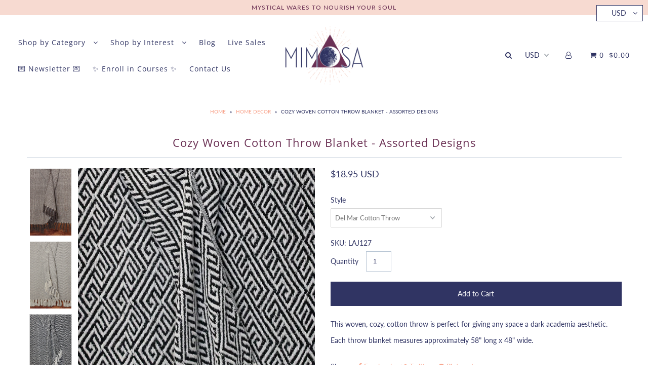

--- FILE ---
content_type: text/javascript
request_url: https://cdn.shopify.com/extensions/019bdc8a-76ef-7579-bc36-78c61aebc1a9/consentmo-gdpr-579/assets/consentmo_cookie_consent.js
body_size: 49504
content:
!function(){var e="";if(document.currentScript&&document.currentScript.src&&(e=document.currentScript.src),!e)for(var t=(n=document.getElementsByTagName("script")).length-1;t>=0;t--){if((o=n[t].src)&&(o.includes("consentmo_cookie_consent")||o.includes("gdpr_cookie_consent")||o.includes("consentmo-gdpr"))){e=o;break}}if(!e){var n;for(t=(n=document.getElementsByTagName("script")).length-1;t>=0;t--){var o;if((o=n[t].src)&&o.includes("consentmo")&&o.includes("bundle.js")){e=o;break}}}if(e){var c=e.substring(0,e.lastIndexOf("/")+1)+"index.css",d=function(){var e=document.querySelector(".csm-cookie-consent");return e||((e=document.createElement("div")).classList.add("csm-cookie-consent","needsclick"),e.attachShadow({mode:"open"})),e.shadowRoot||e.attachShadow({mode:"open"}),e}();!function(e){document.body?e.parentElement||document.body.insertBefore(e,document.body.firstChild):document.addEventListener("DOMContentLoaded",(function(){e.parentElement||document.body.insertBefore(e,document.body.firstChild)}))}(d),function(e,t){if(!e.shadowRoot.querySelector("[data-consentmo-main-css]")){var n=document.createElement("link");n.rel="stylesheet",n.href=t,n.setAttribute("data-consentmo-main-css","true"),e.shadowRoot.appendChild(n)}}(d,c)}}();(()=>{"use strict";var __webpack_modules__={6031:(e,t,r)=>{var n;r.d(t,{V:()=>n}),function(e){e.DoNotSell="do_not_sell"}(n||(n={}))},2159:(e,t,r)=>{r.d(t,{Hj:()=>s,KA:()=>c,RA:()=>h,Ur:()=>f,a5:()=>a,aF:()=>p,kl:()=>l,pW:()=>u});var n=r(8033),o=r(4516),i=function(e,t){var r,n,i=(0,o.d)(),a=i.querySelector(".cc-settings-dialog.classic .cookie-settings-sections .cookie-settings-section.active"),s=i.querySelector(".cc-settings-dialog.classic .cookie-settings-sections .cookie-settings-section:last-child"),c=i.querySelector(".cc-settings-dialog.classic .classic-switch.active"),l=null==c?void 0:c.querySelector("input"),u=i.querySelector(".cc-settings-dialog.classic .cc-btn-cookie-info-container"),d=i.querySelector(".cc-settings-dialog.classic .cc-btn-accept-selected");e?null!==(r=i.activeElement)&&void 0!==r&&r.classList.contains("cookie-settings-section")&&null!==(n=i.activeElement.previousElementSibling)&&void 0!==n&&n.classList.contains("active")?c&&l&&!l.disabled?t(l):u&&t(u):i.activeElement===l?t(u||a):i.activeElement===d&&s!==a?t(s):i.activeElement===u&&t(a):i.activeElement===a?u?t(u):c&&l&&!l.disabled?t(l):t(null==a?void 0:a.nextElementSibling):i.activeElement===s?t(d):i.activeElement===l?t(s===a?d:null==a?void 0:a.nextElementSibling):i.activeElement===u&&l&&l.disabled&&t(null==a?void 0:a.nextElementSibling)},a=function(){var e=(0,o.d)(),t=e.querySelector(".cc-btn-close-info");null==t||t.focus(),e.querySelectorAll("#analytics_cookies_info, #marketing_cookies_info, #strict_cookies_info, #functionality_cookies_info").forEach((function(e){e.addEventListener("keydown",(function(e){var t=e,r=e.target,n=9===t.keyCode||"Tab"===t.key||"Tab"===t.code,o=27===t.keyCode||"Escape"===t.key||"Escape"===t.code;if(Array.isArray(r)){var i,a;if(n)null===(i=r[0])||void 0===i||i.focus(),e.preventDefault();if(o)null===(a=r[0])||void 0===a||a.click(),e.preventDefault()}else{var s=r.nextElementSibling;null==s&&(s=r),n&&(s.focus(),e.preventDefault()),o&&(r.click(),e.preventDefault())}}))}))},s=function(){(0,o.d)().querySelectorAll(".isense-reopen-widget-button, .isense-reopen-widget-link").forEach((function(e){var t,r;"LI"!==(null===(t=e.parentNode)||void 0===t?void 0:t.nodeName)&&"A"!==(null===(r=e.parentNode)||void 0===r?void 0:r.nodeName)||d(e.parentNode),d(e)}))},c=function(){(0,o.d)().querySelectorAll(".cc-settings-dialog.classic .cookie-settings-sections .cookie-settings-section").forEach((function(e){e.addEventListener("mousedown",(function(e){e.preventDefault()}))}))},l=function(){var e=(0,o.d)().querySelectorAll(".modern-switch-container");e.forEach((function(t,r){var n=e[r].querySelector("input");t.addEventListener("click",(function(e){n&&!n.disabled&&(n.checked=!n.checked)})),t.addEventListener("keyup",(function(e){var t=e,r=32===t.keyCode||" "===t.key||"Space"===t.code,o=13===t.keyCode||"Enter"===t.key||"Enter"===t.code;(r||o)&&n&&!n.disabled&&(n.checked=!n.checked)}))}))},u=function(e){setTimeout((function(){e.focus()}),50)};function d(e){e.addEventListener("keydown",(function(e){var t=e,r=32===t.keyCode||" "===t.key||"Space"===t.code;(13===t.keyCode||"Enter"===t.key||"Enter"===t.code||r)&&e.preventDefault()}))}var p=function(){var e=(0,o.d)(),t=e.querySelector(".cc-settings-dialog");t&&t.addEventListener("keydown",(function(t){var r,o=t,a=9===o.keyCode||"Tab"===o.key||"Tab"===o.code,s=27===o.keyCode||"Escape"===o.key||"Escape"===o.code,c=e.querySelector(".cc-settings-dialog"),l=function(e){e.focus(),o.preventDefault()},u=e.querySelectorAll(".cc-settings-dialog .cc-btn-close-settings")[0];r="1"==n.Ay.powered_by_consentmo&&e.querySelectorAll(".cc-free-watermark-child a").length>0?e.querySelectorAll(".cc-free-watermark-child a")[e.querySelectorAll(".cc-free-watermark-child a").length-1]:e.querySelectorAll(".isense-cc-highlight button")[e.querySelectorAll(".isense-cc-highlight button").length-1],s&&u&&(u.click(),o.preventDefault()),a&&(o.shiftKey?e.activeElement===u&&r?l(r):c&&c.classList.contains("classic")&&window.innerWidth>=1025&&i(!0,l):e.activeElement===r&&u?l(u):c&&c.classList.contains("classic")&&window.innerWidth>=1025&&i(!1,l))}))},f=function(e){var t=(0,o.d)().querySelector(".cc-settings-dialog");t&&t.addEventListener("keydown",(function(t){var r=t;(27===r.keyCode||"Escape"===r.key||"Escape"===r.code)&&e()}))},h=function(){var e,t=(0,o.d)();(e="banner"==n.Ay.bar_type?t.querySelector(".isense-cookieconsent-wrapper"):"box"==n.Ay.bar_type?t.querySelector(".csm-cookie-box"):t.querySelector(".csm-dialog"))&&e.addEventListener("keydown",(function(e){var r,o,i=e,a=9===i.keyCode||"Tab"===i.key||"Tab"===i.code,s=function(e){e.focus(),i.preventDefault()};"banner"==n.Ay.bar_type?(r=t.querySelectorAll(".isense-cookieconsent-wrapper p a")[0],o="1"==n.Ay.close_button_icon?t.querySelectorAll(".isense-close-icon")[0]:t.querySelectorAll(".isense-cc-highlight button")[t.querySelectorAll(".isense-cc-highlight button").length-1]):"box"==n.Ay.bar_type?(r=t.querySelectorAll(".csm-ccb-content p span")[0],o="1"==n.Ay.close_button_icon?t.querySelectorAll(".isense-close-icon")[0]:t.querySelectorAll(".isense-cc-highlight button")[t.querySelectorAll(".isense-cc-highlight button").length-1]):(r=t.querySelectorAll(".csm-ccd-body-info p span")[0],o=t.querySelectorAll(".isense-cc-consent-verification a")[0]),a&&(i.shiftKey&&t.activeElement===r&&o?s(o):t.activeElement===o&&r&&s(r))}))}},9118:(e,t,r)=>{function n(e,t){return function(e){if(Array.isArray(e))return e}(e)||function(e,t){var r=null==e?null:"undefined"!=typeof Symbol&&e[Symbol.iterator]||e["@@iterator"];if(null!=r){var n,o,i,a,s=[],c=!0,l=!1;try{if(i=(r=r.call(e)).next,0===t){if(Object(r)!==r)return;c=!1}else for(;!(c=(n=i.call(r)).done)&&(s.push(n.value),s.length!==t);c=!0);}catch(e){l=!0,o=e}finally{try{if(!c&&null!=r.return&&(a=r.return(),Object(a)!==a))return}finally{if(l)throw o}}return s}}(e,t)||function(e,t){if(!e)return;if("string"==typeof e)return o(e,t);var r=Object.prototype.toString.call(e).slice(8,-1);"Object"===r&&e.constructor&&(r=e.constructor.name);if("Map"===r||"Set"===r)return Array.from(e);if("Arguments"===r||/^(?:Ui|I)nt(?:8|16|32)(?:Clamped)?Array$/.test(r))return o(e,t)}(e,t)||function(){throw new TypeError("Invalid attempt to destructure non-iterable instance.\nIn order to be iterable, non-array objects must have a [Symbol.iterator]() method.")}()}function o(e,t){(null==t||t>e.length)&&(t=e.length);for(var r=0,n=new Array(t);r<t;r++)n[r]=e[r];return n}r.d(t,{Ay:()=>l,HD:()=>s,t_:()=>c});var i=function(e){return"#"==e[0]&&(e=e.substr(1)),3==e.length&&(e=e[0]+e[0]+e[1]+e[1]+e[2]+e[2]),e};var a=function(e){if(e.startsWith("rgb")){var t,r=null===(t=e.match(/\d+/g))||void 0===t?void 0:t.map(Number);return!r||r.length<3?[0,0,0]:r.slice(0,3)}var n=i(e);return[parseInt(n.substring(0,2),16),parseInt(n.substring(2,4),16),parseInt(n.substring(4,6),16)]},s=function(e){var t=n(a(e),3);return(.299*t[0]+.587*t[1]+.114*t[2])/255<.5},c=function(e,t){var r=n(a(e),3),o=r[0],i=r[1],s=r[2];return"rgba(".concat(o,", ").concat(i,", ").concat(s,", ").concat(t,")")};const l=function(e){return e&&"string"==typeof e?e.match(/^rgba?\((\d+),\s*(\d+),\s*(\d+)(?:,\s*(\d+(?:\.\d+)?))?\)$/)?(t=e.replace(/[^0-9.,]/g,"").split(",").map((function(e){return Number(e)})).map((function(e,t){return 3==t?e:e<205?e+50:255})),"rgb".concat(null!=t[3]?"a":"","(").concat(t[0],", ").concat(t[1],", ").concat(t[2]).concat(null!=t[3]?", ".concat(t[3],")"):")")):"000000"==(e=i(e))?"#222":function(e){var t=parseInt(i(e),16),r=38+(t>>16),n=38+(t>>8&255),o=38+(255&t);return"#"+(16777216+65536*(r<255?r<1?0:r:255)+256*(n<255?n<1?0:n:255)+(o<255?o<1?0:o:255)).toString(16).slice(1)}(e):"#222";var t}},9577:(e,t,r)=>{r.d(t,{o:()=>n});var n={STORAGE_KEY:"csmConsentIdentifier",DURATION_DAYS:365,generateConsentIdentifier:function(){var e=new Uint8Array(32);return crypto.getRandomValues(e),Array.from(e,(function(e){return e.toString(16).padStart(2,"0")})).join("")},getId:function(){try{var e=localStorage.getItem(this.STORAGE_KEY);if(e){var t=JSON.parse(e);if(new Date(t.expiresAt)>new Date)return t.consentIdentifier;localStorage.removeItem(this.STORAGE_KEY)}}catch(e){console.warn("Failed to read from localStorage:",e)}var r=this.generateConsentIdentifier();return this.save(r),r},save:function(e){try{var t=new Date;t.setDate(t.getDate()+this.DURATION_DAYS);var r={consentIdentifier:e,createdAt:(new Date).toISOString(),expiresAt:t.toISOString()};localStorage.setItem(this.STORAGE_KEY,JSON.stringify(r))}catch(e){console.error("Failed to save to localStorage:",e)}},renew:function(){var e=this.getId();return this.save(e),e},clear:function(){try{localStorage.removeItem(this.STORAGE_KEY)}catch(e){console.error("Failed to clear localStorage:",e)}},getExpiryDate:function(){try{var e=localStorage.getItem(this.STORAGE_KEY);if(e){var t=JSON.parse(e);return new Date(t.expiresAt)}}catch(e){}return null}}},8439:(e,t,r)=>{r.d(t,{Ri:()=>o,TV:()=>i,iY:()=>a,o7:()=>n});var n=function(e){for(var t=["/",window.location.hostname,"."+window.location.hostname,"."+window.location.hostname.split(".").slice(-2).join(".")],r=0;r<t.length;r++)document.cookie=e+"=; expires=Thu, 01 Jan 1970 00:00:00 UTC; path=/; domain="+t[r]},o=function(e){for(var t=e+"=",r=document.cookie.split(";"),n=0;n<r.length;n++){for(var o=r[n];" "===o.charAt(0);)o=o.substring(1,o.length);if(0===o.indexOf(t))return o.substring(t.length,o.length)}return null},i=function(e,t,r){var n="";if(r){var o=new Date;o.setTime(o.getTime()+24*r*60*60*1e3),n="; expires="+o.toUTCString()}document.cookie=e+"="+(t||"")+n+"; path=/"},a=function(){var e=navigator.cookieEnabled;return e||(document.cookie="consentmo_testcookie",e=-1!=document.cookie.indexOf("consentmo_testcookie")),e}},6045:(e,t,r)=>{r.d(t,{A:()=>n});const n=function(){if(window.innerWidth>768)return"default";var e=navigator.platform.toLowerCase(),t=navigator.userAgent.toLowerCase();return/android/.test(t)?"android":/ipad|iphone|ipod/.test(t)?"ios":/win/.test(e)?"windows":/mac/.test(e)?"macos":/linux/.test(e)?"linux":"default"}},6525:(__unused_webpack_module,__webpack_exports__,__webpack_require__)=>{__webpack_require__.d(__webpack_exports__,{A:()=>__WEBPACK_DEFAULT_EXPORT__});var _services_getCookieBarData__WEBPACK_IMPORTED_MODULE_0__=__webpack_require__(8033);function loadMCM(uetIds){var gdprCache=localStorage.getItem("gdprCache"),parsedGdprCache=gdprCache?JSON.parse(gdprCache):{},cachedMCMScript=parsedGdprCache["mcm-".concat(uetIds)];cachedMCMScript?eval(cachedMCMScript):fetch("https://".concat("app.consentmo.com","/users/mcmProxy")).then((function(e){return e.text()})).then((function(script){var ids=_services_getCookieBarData__WEBPACK_IMPORTED_MODULE_0__.Ay.uet_ids.split(","),integrationScript=ids.map((function(e){return'initUETTag("'.concat(e,'", isGranted);')})).join("\n"),fullScript=script.replace("// The content of Universal Event Tracking (UET) script goes here",integrationScript);eval(fullScript),parsedGdprCache["mcm-".concat(uetIds)]=fullScript,localStorage.setItem("gdprCache",JSON.stringify(parsedGdprCache))})).catch((function(e){console.error("Error loading Microsoft Consent Mode:",e)}))}function handleMCM(){_services_getCookieBarData__WEBPACK_IMPORTED_MODULE_0__.Ay&&"1"!==_services_getCookieBarData__WEBPACK_IMPORTED_MODULE_0__.Ay.mcm_state_old&&"1"===_services_getCookieBarData__WEBPACK_IMPORTED_MODULE_0__.Ay.mcm_state&&void 0!==_services_getCookieBarData__WEBPACK_IMPORTED_MODULE_0__.Ay.uet_ids&&""!==_services_getCookieBarData__WEBPACK_IMPORTED_MODULE_0__.Ay.uet_ids&&loadMCM(_services_getCookieBarData__WEBPACK_IMPORTED_MODULE_0__.Ay.uet_ids)}const __WEBPACK_DEFAULT_EXPORT__=handleMCM},8057:(__unused_webpack_module,__webpack_exports__,__webpack_require__)=>{__webpack_require__.d(__webpack_exports__,{A:()=>__WEBPACK_DEFAULT_EXPORT__});var _services_getCookieBarData__WEBPACK_IMPORTED_MODULE_0__=__webpack_require__(8033);function loadMetaPixel(pixelId){var gdprCache=localStorage.getItem("gdprCache"),parsedGdprCache=gdprCache?JSON.parse(gdprCache):{},cachedPixelScript=parsedGdprCache["metaPixel-".concat(pixelId)];cachedPixelScript?eval(cachedPixelScript):fetch("https://".concat("app.consentmo.com","/users/metaPixelProxy?pixel_id=").concat(pixelId)).then((function(e){return e.text()})).then((function(script){eval(script),parsedGdprCache["metaPixel-".concat(pixelId)]=script,localStorage.setItem("gdprCache",JSON.stringify(parsedGdprCache))})).catch((function(e){console.error("Error loading Meta Pixel:",e)}))}function handleMetaPixel(e){e&&(!1!==_services_getCookieBarData__WEBPACK_IMPORTED_MODULE_0__.Ay.meta_pixel_options.enabled&&void 0!==_services_getCookieBarData__WEBPACK_IMPORTED_MODULE_0__.Ay.meta_pixel_options.pixel_ids&&""!==_services_getCookieBarData__WEBPACK_IMPORTED_MODULE_0__.Ay.meta_pixel_options.pixel_ids&&_services_getCookieBarData__WEBPACK_IMPORTED_MODULE_0__.Ay.meta_pixel_options.pixel_ids.split(",").forEach((function(e){e.length>0&&loadMetaPixel(e)})))}const __WEBPACK_DEFAULT_EXPORT__=handleMetaPixel},4100:(__unused_webpack_module,__webpack_exports__,__webpack_require__)=>{__webpack_require__.d(__webpack_exports__,{A:()=>__WEBPACK_DEFAULT_EXPORT__});var _services_getCookieBarData__WEBPACK_IMPORTED_MODULE_0__=__webpack_require__(8033);function loadMicrosoftClarity(clarityId){var gdprCache=localStorage.getItem("gdprCache"),parsedGdprCache=gdprCache?JSON.parse(gdprCache):{},cachedClarityScript=parsedGdprCache["microsoftClarity-".concat(clarityId)];cachedClarityScript?eval(cachedClarityScript):fetch("https://".concat("app.consentmo.com","/users/microsoftClarityProxy?clarity_id=").concat(clarityId)).then((function(e){return e.text()})).then((function(script){eval(script),parsedGdprCache["microsoftClarity-".concat(clarityId)]=script,localStorage.setItem("gdprCache",JSON.stringify(parsedGdprCache))})).catch((function(e){console.error("Error loading Microsoft Clarity:",e)}))}function handleMicrosoftClarity(e){var t,r,n,o;e&&(!1!==(null===_services_getCookieBarData__WEBPACK_IMPORTED_MODULE_0__.Ay||void 0===_services_getCookieBarData__WEBPACK_IMPORTED_MODULE_0__.Ay||null===(t=_services_getCookieBarData__WEBPACK_IMPORTED_MODULE_0__.Ay.microsoft_clarity_options)||void 0===t?void 0:t.enabled)&&void 0!==(null===_services_getCookieBarData__WEBPACK_IMPORTED_MODULE_0__.Ay||void 0===_services_getCookieBarData__WEBPACK_IMPORTED_MODULE_0__.Ay||null===(r=_services_getCookieBarData__WEBPACK_IMPORTED_MODULE_0__.Ay.microsoft_clarity_options)||void 0===r?void 0:r.clarity_id)&&""!==(null===_services_getCookieBarData__WEBPACK_IMPORTED_MODULE_0__.Ay||void 0===_services_getCookieBarData__WEBPACK_IMPORTED_MODULE_0__.Ay||null===(n=_services_getCookieBarData__WEBPACK_IMPORTED_MODULE_0__.Ay.microsoft_clarity_options)||void 0===n?void 0:n.clarity_id)&&(null===_services_getCookieBarData__WEBPACK_IMPORTED_MODULE_0__.Ay||void 0===_services_getCookieBarData__WEBPACK_IMPORTED_MODULE_0__.Ay||null===(o=_services_getCookieBarData__WEBPACK_IMPORTED_MODULE_0__.Ay.microsoft_clarity_options)||void 0===o||null===(o=o.clarity_id)||void 0===o?void 0:o.split(",")).forEach((function(e){e.length>0&&loadMicrosoftClarity(e)})))}const __WEBPACK_DEFAULT_EXPORT__=handleMicrosoftClarity},6293:(e,t,r)=>{function n(e){return n="function"==typeof Symbol&&"symbol"==typeof Symbol.iterator?function(e){return typeof e}:function(e){return e&&"function"==typeof Symbol&&e.constructor===Symbol&&e!==Symbol.prototype?"symbol":typeof e},n(e)}function o(e,t){for(var r=0;r<t.length;r++){var o=t[r];o.enumerable=o.enumerable||!1,o.configurable=!0,"value"in o&&(o.writable=!0),Object.defineProperty(e,(i=o.key,a=void 0,a=function(e,t){if("object"!==n(e)||null===e)return e;var r=e[Symbol.toPrimitive];if(void 0!==r){var o=r.call(e,t||"default");if("object"!==n(o))return o;throw new TypeError("@@toPrimitive must return a primitive value.")}return("string"===t?String:Number)(e)}(i,"string"),"symbol"===n(a)?a:String(a)),o)}var i,a}r.d(t,{E:()=>i});var i=function(){return e=function e(){!function(e,t){if(!(e instanceof t))throw new TypeError("Cannot call a class as a function")}(this,e)},r=[{key:"setItem",value:function(e,t){try{return localStorage.setItem(e,t),!0}catch(e){return e instanceof DOMException&&("QuotaExceededError"===e.name||"NS_ERROR_DOM_QUOTA_REACHED"===e.name)&&console.error("Local storage quota exceeded"),!1}}},{key:"getItem",value:function(e){return localStorage.getItem(e)}},{key:"appendPropertyToObject",value:function(e,t,r){try{var n=localStorage.getItem(e),o=n?JSON.parse(n):{};return o[t]=r,localStorage.setItem(e,JSON.stringify(o)),!0}catch(e){return console.error("Error in appending property:",e),!1}}},{key:"getGdprCacheField",value:function(e){try{var t=JSON.parse(localStorage.getItem("gdprCache"));return(null==t?void 0:t[e])||null}catch(t){return console.error("Error parsing localStorage gdprCache for ".concat(e,":"),t),null}}}],(t=null)&&o(e.prototype,t),r&&o(e,r),Object.defineProperty(e,"prototype",{writable:!1}),e;var e,t,r}()},1916:(e,t,r)=>{r.d(t,{A:()=>o});var n=r(8033);const o=function(e){var t="isense_gdpr_"+e;if(void 0!==window[t])return window[t];var r=(0,n.JK)(n.Ay.multilingual_detection_method,n.Ay.multilingual_enabled,n.Ay.predefined_translation_lang);if(n.Ay.multilingual_texts){if(function(e){return["cookie_titles_cookie","cookie_titles_duration","cookie_titles_description","cookie_titles_provider"].includes(e)}(e))return function(e,t){var r,o,i={cookie_titles_cookie:"Cookie",cookie_titles_duration:"Duration",cookie_titles_description:"Description",cookie_titles_provider:"Provider"}[e],a=null===(r=n.Ay.multilingual_texts)||void 0===r||null===(r=r[t])||void 0===r||null===(r=r.default_cookie_titles)||void 0===r?void 0:r[i];return a||((null===(o=n.Ay.multilingual_texts)||void 0===o||null===(o=o[n.Ay.predefined_translation_lang])||void 0===o||null===(o=o.default_cookie_titles)||void 0===o?void 0:o[i])||i)}(e,r);var o=function(e,t){var r,o,i=null===(r=n.Ay.multilingual_texts)||void 0===r||null===(r=r[t])||void 0===r||null===(r=r.texts)||void 0===r?void 0:r[e];if(i)return i;var a=null===(o=n.Ay.multilingual_texts)||void 0===o||null===(o=o[n.Ay.predefined_translation_lang])||void 0===o||null===(o=o.texts)||void 0===o?void 0:o[e];return a||n.Ay[e]}(e,r);if(o)return o}return n.Ay[e]}},8033:(e,t,r)=>{r.d(t,{Ay:()=>ce,SQ:()=>ae,Fd:()=>re,Sd:()=>ie,e1:()=>te,JK:()=>ne,Dx:()=>J,XI:()=>z,af:()=>se,GV:()=>$,c_:()=>X,WY:()=>Z,ve:()=>oe});var n=r(1701);const o=Symbol("store-raw"),i=Symbol("store-node");function a(e){let t=e[n.dg];if(!t&&(Object.defineProperty(e,n.dg,{value:t=new Proxy(e,h)}),!Array.isArray(e))){const r=Object.keys(e),n=Object.getOwnPropertyDescriptors(e);for(let o=0,i=r.length;o<i;o++){const i=r[o];n[i].get&&Object.defineProperty(e,i,{enumerable:n[i].enumerable,get:n[i].get.bind(t)})}}return t}function s(e){let t;return null!=e&&"object"==typeof e&&(e[n.dg]||!(t=Object.getPrototypeOf(e))||t===Object.prototype||Array.isArray(e))}function c(e,t=new Set){let r,n,i,a;if(r=null!=e&&e[o])return r;if(!s(e)||t.has(e))return e;if(Array.isArray(e)){Object.isFrozen(e)?e=e.slice(0):t.add(e);for(let r=0,o=e.length;r<o;r++)i=e[r],(n=c(i,t))!==i&&(e[r]=n)}else{Object.isFrozen(e)?e=Object.assign({},e):t.add(e);const r=Object.keys(e),o=Object.getOwnPropertyDescriptors(e);for(let s=0,l=r.length;s<l;s++)a=r[s],o[a].get||(i=e[a],(n=c(i,t))!==i&&(e[a]=n))}return e}function l(e){let t=e[i];return t||Object.defineProperty(e,i,{value:t=Object.create(null)}),t}function u(e,t,r){return e[t]||(e[t]=f(r))}function d(e){if((0,n.ZR)()){const t=l(e);(t._||(t._=f()))()}}function p(e){return d(e),Reflect.ownKeys(e)}function f(e){const[t,r]=(0,n.n5)(e,{equals:!1,internal:!0});return t.$=r,t}const h={get(e,t,r){if(t===o)return e;if(t===n.dg)return r;if(t===n.WX)return d(e),r;const c=l(e),p=c[t];let f=p?p():e[t];if(t===i||"__proto__"===t)return f;if(!p){const r=Object.getOwnPropertyDescriptor(e,t);!(0,n.ZR)()||"function"==typeof f&&!e.hasOwnProperty(t)||r&&r.get||(f=u(c,t,f)())}return s(f)?a(f):f},has(e,t){return t===o||t===n.dg||t===n.WX||t===i||"__proto__"===t||(this.get(e,t,e),t in e)},set:()=>!0,deleteProperty:()=>!0,ownKeys:p,getOwnPropertyDescriptor:function(e,t){const r=Reflect.getOwnPropertyDescriptor(e,t);return r&&!r.get&&r.configurable&&t!==n.dg&&t!==i?(delete r.value,delete r.writable,r.get=()=>e[n.dg][t],r):r}};function g(e,t,r,n=!1){if(!n&&e[t]===r)return;const o=e[t],i=e.length;void 0===r?delete e[t]:e[t]=r;let a,s=l(e);if((a=u(s,t,o))&&a.$((()=>r)),Array.isArray(e)&&e.length!==i){for(let t=e.length;t<i;t++)(a=s[t])&&a.$();(a=u(s,"length",i))&&a.$(e.length)}(a=s._)&&a.$()}function y(e,t){const r=Object.keys(t);for(let n=0;n<r.length;n+=1){const o=r[n];g(e,o,t[o])}}function _(e,t,r=[]){let n,o=e;if(t.length>1){n=t.shift();const i=typeof n,a=Array.isArray(e);if(Array.isArray(n)){for(let o=0;o<n.length;o++)_(e,[n[o]].concat(t),r);return}if(a&&"function"===i){for(let o=0;o<e.length;o++)n(e[o],o)&&_(e,[o].concat(t),r);return}if(a&&"object"===i){const{from:o=0,to:i=e.length-1,by:a=1}=n;for(let n=o;n<=i;n+=a)_(e,[n].concat(t),r);return}if(t.length>1)return void _(e[n],t,[n].concat(r));o=e[n],r=[n].concat(r)}let i=t[0];"function"==typeof i&&(i=i(o,r),i===o)||void 0===n&&null==i||(i=c(i),void 0===n||s(o)&&s(i)&&!Array.isArray(i)?y(o,i):g(e,n,i))}function m(...[e,t]){const r=c(e||{}),o=Array.isArray(r);return[a(r),function(...e){(0,n.vA)((()=>{o&&1===e.length?function(e,t){if("function"==typeof t&&(t=t(e)),t=c(t),Array.isArray(t)){if(e===t)return;let r=0,n=t.length;for(;r<n;r++){const n=t[r];e[r]!==n&&g(e,r,n)}g(e,"length",n)}else y(e,t)}(r,e[0]):_(r,e)}))}]}Symbol("store-root");new WeakMap;var v=r(6293),b=r(8439),w=r(9118);function C(e){return C="function"==typeof Symbol&&"symbol"==typeof Symbol.iterator?function(e){return typeof e}:function(e){return e&&"function"==typeof Symbol&&e.constructor===Symbol&&e!==Symbol.prototype?"symbol":typeof e},C(e)}function A(e,t){var r=Object.keys(e);if(Object.getOwnPropertySymbols){var n=Object.getOwnPropertySymbols(e);t&&(n=n.filter((function(t){return Object.getOwnPropertyDescriptor(e,t).enumerable}))),r.push.apply(r,n)}return r}function S(e){for(var t=1;t<arguments.length;t++){var r=null!=arguments[t]?arguments[t]:{};t%2?A(Object(r),!0).forEach((function(t){E(e,t,r[t])})):Object.getOwnPropertyDescriptors?Object.defineProperties(e,Object.getOwnPropertyDescriptors(r)):A(Object(r)).forEach((function(t){Object.defineProperty(e,t,Object.getOwnPropertyDescriptor(r,t))}))}return e}function E(e,t,r){return(t=function(e){var t=function(e,t){if("object"!==C(e)||null===e)return e;var r=e[Symbol.toPrimitive];if(void 0!==r){var n=r.call(e,t||"default");if("object"!==C(n))return n;throw new TypeError("@@toPrimitive must return a primitive value.")}return("string"===t?String:Number)(e)}(e,"string");return"symbol"===C(t)?t:String(t)}(t))in e?Object.defineProperty(e,t,{value:r,enumerable:!0,configurable:!0,writable:!0}):e[t]=r,e}var k={preferences_colors:{background:"#00000000",text:"#222222",outline:"#222222"},accept_colors:{background:"#222222",text:"#ffffff",outline:"#222222"},reject_colors:{background:"#222222",text:"#ffffff",outline:"#222222"},do_not_sell_colors:{background:"#222222",text:"#ffffff",outline:"#222222"}},O={preferences_colors:{background:"#00000000",text:"#ffffff",outline:"#ffffff"},accept_colors:{background:"#ffffff",text:"#121212",outline:"#ffffff"},reject_colors:{background:"#ffffff",text:"#121212",outline:"#ffffff"},do_not_sell_colors:{background:"#ffffff",text:"#121212",outline:"#ffffff"}},T=function(e,t){return e?{background:null!=e.background&&""!==e.background?e.background:t.background,text:null!=e.text&&""!==e.text?e.text:t.text,outline:null!=e.outline&&""!==e.outline?e.outline:t.outline}:S({},t)};const I=function(e){if(!e)return e;var t=e.banner_background&&(0,w.HD)(e.banner_background)?O:k;return S(S({},e),{},{preferences_colors:T(e.preferences_colors,t.preferences_colors),accept_colors:T(e.accept_colors,t.accept_colors),reject_colors:T(e.reject_colors,t.reject_colors),do_not_sell_colors:T(e.do_not_sell_colors,t.do_not_sell_colors)})};function P(){/*! regenerator-runtime -- Copyright (c) 2014-present, Facebook, Inc. -- license (MIT): https://github.com/facebook/regenerator/blob/main/LICENSE */P=function(){return t};var e,t={},r=Object.prototype,n=r.hasOwnProperty,o=Object.defineProperty||function(e,t,r){e[t]=r.value},i="function"==typeof Symbol?Symbol:{},a=i.iterator||"@@iterator",s=i.asyncIterator||"@@asyncIterator",c=i.toStringTag||"@@toStringTag";function l(e,t,r){return Object.defineProperty(e,t,{value:r,enumerable:!0,configurable:!0,writable:!0}),e[t]}try{l({},"")}catch(e){l=function(e,t,r){return e[t]=r}}function u(e,t,r,n){var i=t&&t.prototype instanceof _?t:_,a=Object.create(i.prototype),s=new L(n||[]);return o(a,"_invoke",{value:k(e,r,s)}),a}function d(e,t,r){try{return{type:"normal",arg:e.call(t,r)}}catch(e){return{type:"throw",arg:e}}}t.wrap=u;var p="suspendedStart",f="suspendedYield",h="executing",g="completed",y={};function _(){}function m(){}function v(){}var b={};l(b,a,(function(){return this}));var w=Object.getPrototypeOf,C=w&&w(w(D([])));C&&C!==r&&n.call(C,a)&&(b=C);var A=v.prototype=_.prototype=Object.create(b);function S(e){["next","throw","return"].forEach((function(t){l(e,t,(function(e){return this._invoke(t,e)}))}))}function E(e,t){function r(o,i,a,s){var c=d(e[o],e,i);if("throw"!==c.type){var l=c.arg,u=l.value;return u&&"object"==R(u)&&n.call(u,"__await")?t.resolve(u.__await).then((function(e){r("next",e,a,s)}),(function(e){r("throw",e,a,s)})):t.resolve(u).then((function(e){l.value=e,a(l)}),(function(e){return r("throw",e,a,s)}))}s(c.arg)}var i;o(this,"_invoke",{value:function(e,n){function o(){return new t((function(t,o){r(e,n,t,o)}))}return i=i?i.then(o,o):o()}})}function k(t,r,n){var o=p;return function(i,a){if(o===h)throw new Error("Generator is already running");if(o===g){if("throw"===i)throw a;return{value:e,done:!0}}for(n.method=i,n.arg=a;;){var s=n.delegate;if(s){var c=O(s,n);if(c){if(c===y)continue;return c}}if("next"===n.method)n.sent=n._sent=n.arg;else if("throw"===n.method){if(o===p)throw o=g,n.arg;n.dispatchException(n.arg)}else"return"===n.method&&n.abrupt("return",n.arg);o=h;var l=d(t,r,n);if("normal"===l.type){if(o=n.done?g:f,l.arg===y)continue;return{value:l.arg,done:n.done}}"throw"===l.type&&(o=g,n.method="throw",n.arg=l.arg)}}}function O(t,r){var n=r.method,o=t.iterator[n];if(o===e)return r.delegate=null,"throw"===n&&t.iterator.return&&(r.method="return",r.arg=e,O(t,r),"throw"===r.method)||"return"!==n&&(r.method="throw",r.arg=new TypeError("The iterator does not provide a '"+n+"' method")),y;var i=d(o,t.iterator,r.arg);if("throw"===i.type)return r.method="throw",r.arg=i.arg,r.delegate=null,y;var a=i.arg;return a?a.done?(r[t.resultName]=a.value,r.next=t.nextLoc,"return"!==r.method&&(r.method="next",r.arg=e),r.delegate=null,y):a:(r.method="throw",r.arg=new TypeError("iterator result is not an object"),r.delegate=null,y)}function T(e){var t={tryLoc:e[0]};1 in e&&(t.catchLoc=e[1]),2 in e&&(t.finallyLoc=e[2],t.afterLoc=e[3]),this.tryEntries.push(t)}function I(e){var t=e.completion||{};t.type="normal",delete t.arg,e.completion=t}function L(e){this.tryEntries=[{tryLoc:"root"}],e.forEach(T,this),this.reset(!0)}function D(t){if(t||""===t){var r=t[a];if(r)return r.call(t);if("function"==typeof t.next)return t;if(!isNaN(t.length)){var o=-1,i=function r(){for(;++o<t.length;)if(n.call(t,o))return r.value=t[o],r.done=!1,r;return r.value=e,r.done=!0,r};return i.next=i}}throw new TypeError(R(t)+" is not iterable")}return m.prototype=v,o(A,"constructor",{value:v,configurable:!0}),o(v,"constructor",{value:m,configurable:!0}),m.displayName=l(v,c,"GeneratorFunction"),t.isGeneratorFunction=function(e){var t="function"==typeof e&&e.constructor;return!!t&&(t===m||"GeneratorFunction"===(t.displayName||t.name))},t.mark=function(e){return Object.setPrototypeOf?Object.setPrototypeOf(e,v):(e.__proto__=v,l(e,c,"GeneratorFunction")),e.prototype=Object.create(A),e},t.awrap=function(e){return{__await:e}},S(E.prototype),l(E.prototype,s,(function(){return this})),t.AsyncIterator=E,t.async=function(e,r,n,o,i){void 0===i&&(i=Promise);var a=new E(u(e,r,n,o),i);return t.isGeneratorFunction(r)?a:a.next().then((function(e){return e.done?e.value:a.next()}))},S(A),l(A,c,"Generator"),l(A,a,(function(){return this})),l(A,"toString",(function(){return"[object Generator]"})),t.keys=function(e){var t=Object(e),r=[];for(var n in t)r.push(n);return r.reverse(),function e(){for(;r.length;){var n=r.pop();if(n in t)return e.value=n,e.done=!1,e}return e.done=!0,e}},t.values=D,L.prototype={constructor:L,reset:function(t){if(this.prev=0,this.next=0,this.sent=this._sent=e,this.done=!1,this.delegate=null,this.method="next",this.arg=e,this.tryEntries.forEach(I),!t)for(var r in this)"t"===r.charAt(0)&&n.call(this,r)&&!isNaN(+r.slice(1))&&(this[r]=e)},stop:function(){this.done=!0;var e=this.tryEntries[0].completion;if("throw"===e.type)throw e.arg;return this.rval},dispatchException:function(t){if(this.done)throw t;var r=this;function o(n,o){return s.type="throw",s.arg=t,r.next=n,o&&(r.method="next",r.arg=e),!!o}for(var i=this.tryEntries.length-1;i>=0;--i){var a=this.tryEntries[i],s=a.completion;if("root"===a.tryLoc)return o("end");if(a.tryLoc<=this.prev){var c=n.call(a,"catchLoc"),l=n.call(a,"finallyLoc");if(c&&l){if(this.prev<a.catchLoc)return o(a.catchLoc,!0);if(this.prev<a.finallyLoc)return o(a.finallyLoc)}else if(c){if(this.prev<a.catchLoc)return o(a.catchLoc,!0)}else{if(!l)throw new Error("try statement without catch or finally");if(this.prev<a.finallyLoc)return o(a.finallyLoc)}}}},abrupt:function(e,t){for(var r=this.tryEntries.length-1;r>=0;--r){var o=this.tryEntries[r];if(o.tryLoc<=this.prev&&n.call(o,"finallyLoc")&&this.prev<o.finallyLoc){var i=o;break}}i&&("break"===e||"continue"===e)&&i.tryLoc<=t&&t<=i.finallyLoc&&(i=null);var a=i?i.completion:{};return a.type=e,a.arg=t,i?(this.method="next",this.next=i.finallyLoc,y):this.complete(a)},complete:function(e,t){if("throw"===e.type)throw e.arg;return"break"===e.type||"continue"===e.type?this.next=e.arg:"return"===e.type?(this.rval=this.arg=e.arg,this.method="return",this.next="end"):"normal"===e.type&&t&&(this.next=t),y},finish:function(e){for(var t=this.tryEntries.length-1;t>=0;--t){var r=this.tryEntries[t];if(r.finallyLoc===e)return this.complete(r.completion,r.afterLoc),I(r),y}},catch:function(e){for(var t=this.tryEntries.length-1;t>=0;--t){var r=this.tryEntries[t];if(r.tryLoc===e){var n=r.completion;if("throw"===n.type){var o=n.arg;I(r)}return o}}throw new Error("illegal catch attempt")},delegateYield:function(t,r,n){return this.delegate={iterator:D(t),resultName:r,nextLoc:n},"next"===this.method&&(this.arg=e),y}},t}function L(e,t){var r=Object.keys(e);if(Object.getOwnPropertySymbols){var n=Object.getOwnPropertySymbols(e);t&&(n=n.filter((function(t){return Object.getOwnPropertyDescriptor(e,t).enumerable}))),r.push.apply(r,n)}return r}function D(e){for(var t=1;t<arguments.length;t++){var r=null!=arguments[t]?arguments[t]:{};t%2?L(Object(r),!0).forEach((function(t){x(e,t,r[t])})):Object.getOwnPropertyDescriptors?Object.defineProperties(e,Object.getOwnPropertyDescriptors(r)):L(Object(r)).forEach((function(t){Object.defineProperty(e,t,Object.getOwnPropertyDescriptor(r,t))}))}return e}function x(e,t,r){return(t=function(e){var t=function(e,t){if("object"!==R(e)||null===e)return e;var r=e[Symbol.toPrimitive];if(void 0!==r){var n=r.call(e,t||"default");if("object"!==R(n))return n;throw new TypeError("@@toPrimitive must return a primitive value.")}return("string"===t?String:Number)(e)}(e,"string");return"symbol"===R(t)?t:String(t)}(t))in e?Object.defineProperty(e,t,{value:r,enumerable:!0,configurable:!0,writable:!0}):e[t]=r,e}function R(e){return R="function"==typeof Symbol&&"symbol"==typeof Symbol.iterator?function(e){return typeof e}:function(e){return e&&"function"==typeof Symbol&&e.constructor===Symbol&&e!==Symbol.prototype?"symbol":typeof e},R(e)}function N(e,t,r,n,o,i,a){try{var s=e[i](a),c=s.value}catch(e){return void r(e)}s.done?t(c):Promise.resolve(c).then(n,o)}function M(e,t){return function(e){if(Array.isArray(e))return e}(e)||function(e,t){var r=null==e?null:"undefined"!=typeof Symbol&&e[Symbol.iterator]||e["@@iterator"];if(null!=r){var n,o,i,a,s=[],c=!0,l=!1;try{if(i=(r=r.call(e)).next,0===t){if(Object(r)!==r)return;c=!1}else for(;!(c=(n=i.call(r)).done)&&(s.push(n.value),s.length!==t);c=!0);}catch(e){l=!0,o=e}finally{try{if(!c&&null!=r.return&&(a=r.return(),Object(a)!==a))return}finally{if(l)throw o}}return s}}(e,t)||function(e,t){if(!e)return;if("string"==typeof e)return B(e,t);var r=Object.prototype.toString.call(e).slice(8,-1);"Object"===r&&e.constructor&&(r=e.constructor.name);if("Map"===r||"Set"===r)return Array.from(e);if("Arguments"===r||/^(?:Ui|I)nt(?:8|16|32)(?:Clamped)?Array$/.test(r))return B(e,t)}(e,t)||function(){throw new TypeError("Invalid attempt to destructure non-iterable instance.\nIn order to be iterable, non-array objects must have a [Symbol.iterator]() method.")}()}function B(e,t){(null==t||t>e.length)&&(t=e.length);for(var r=0,n=new Array(t);r<t;r++)n[r]=e[r];return n}var j=M(m({}),2),F=j[0],G=j[1],V=M(m({}),2),U=V[0],q=V[1],H=M(m({}),2),W=H[0],K=H[1],Y=M((0,n.n5)(!1),2),z=Y[0],J=Y[1],$=function(e){G("button_selection",e)},X=function(e){G("imprint_link_enabled",e)},Z=function(e){G("tcf_enabled",e)},Q=!1,ee=null,te=function(){return ee},re=function(){var e,t=(e=P().mark((function e(){var t,r,o,i,a,s,c,l,u,d,p,f,h,g,y,_,m,w,C,A,S,E,k,O,T,L,x,N,B,j,F,V,U,H,W,Y;return P().wrap((function(e){for(;;)switch(e.prev=e.next){case 0:if(t=0,"undefined"!=typeof window&&(document.getElementById("PBarNextFrameWrapper")||window.location.search.includes("pb=0"))&&(t=1),r=localStorage.getItem("gdprCache"),o=(0,n.n5)("0"),i=M(o,2),a=i[0],s=i[1],c=(0,n.n5)(""),l=M(c,2),u=l[0],d=l[1],p=(0,n.n5)({}),f=M(p,2),h=f[0],g=f[1],null===r&&(r={version:null,lqch:null,lqcl:null,prc:null,updatedPreferences:void 0,isEnabledAll:null,getCookieConsentSettings:null}),"string"==typeof r&&(r=JSON.parse(r)),"object"!=R(r)){e.next=21;break}return null==r.cbvIncr?A=!1:(A=r.cbvIncr,A=null==(0,b.Ri)("cookieconsent_status")&&(!r.getCookieConsentSettings||"disabled"!=JSON.parse(r.getCookieConsentSettings).status)),e.next=12,fetch("https://".concat("app.consentmo.com","/users/versioning?shop=").concat(Shopify.shop,"&lqch=").concat(null===(y=r)||void 0===y?void 0:y.lqch,"&lqcl=").concat(null===(_=r)||void 0===_?void 0:_.lqcl,"&version=").concat(null===(m=r)||void 0===m?void 0:m.version,"&designMode=").concat(ae,"&cbvIncr=").concat(A));case 12:return S=e.sent,e.next=15,S.json().catch((function(e){return console.error("Error parsing versioning response JSON:",e),{version:null,disable:1,enable_all_countries:0,status:"error",cbvIncr:0,lqch:null,lqcl:null}}));case 15:if(E=e.sent,k=null!==(w=r)&&void 0!==w&&w.prc?r.prc:"",s(E.enable_all_countries),r=null!==(C=r)&&void 0!==C&&C.version&&r.version!=E.version?D(D({version:E.version,cbvIncr:E.cbvIncr,lqch:E.lqch,lqcl:E.lqcl,prc:k},r.lastConsentGiven?{lastConsentGiven:r.lastConsentGiven}:{}),{},{updatedPreferences:(null===(O=r)||void 0===O?void 0:O.updatedPreferences)||void 0,isEnabledAll:JSON.stringify({disable:E.disable,enable_all_countries:E.enable_all_countries,status:E.status})}):D(D({},r),{},{version:E.version,lqch:E.lqch,lqcl:E.lqcl,cbvIncr:E.cbvIncr,prc:k,isEnabledAll:JSON.stringify({disable:E.disable,enable_all_countries:E.enable_all_countries,status:E.status})}),!parseInt(E.disable)){e.next=21;break}return e.abrupt("return");case 21:if(v.E.setItem("gdprCache",JSON.stringify(r)),T="string"==typeof r?JSON.parse(r):r,!r||!("getCookieConsentSettings"in T)||null===T.getCookieConsentSettings){e.next=30;break}return q(T),L=JSON.parse(T.getCookieConsentSettings),x=I(L),G(x),x.tcf_texts&&K(x.tcf_texts),e.abrupt("return",x);case 30:if("object"!==R(T)||void 0!==T.countryDetection){e.next=41;break}return e.next=33,fetch("https://wekre6r5lsxxzzbnlltsbyfm6i0dcqrs.lambda-url.eu-central-1.on.aws");case 33:return B=e.sent,e.next=36,B.json().catch((function(e){return console.error("Error parsing country response JSON:",e),{country:"US",state:"",regionCode:"",disable:0,add_info:""}}));case 36:N=e.sent,g(N),ee=N,N&&"object"===R(N)&&v.E.appendPropertyToObject("gdprCache","countryDetection",JSON.stringify(N)),(!parseInt(N.disable)||parseInt(a())||t)&&(j=["CA","LAX","SMF","SAN","SJC","VA","IAD","RIC","VIR","CO","DEN","CT","EWR","UT","FL","OR","TX","MT"],void 0!==R(N.state)&&null!==N.state&&""!==N.state.trim()&&j.includes(N.state)&&(d(N.state),v.E.appendPropertyToObject("gdprCache","userIsInSaleOfDataRegion",!0),Q=!0));case 41:return e.prev=41,F="",V="",u()?(F=u(),V="US"):"CA"===h().country?(F=h().regionCode,V="CA"):("string"==typeof(U=Object.keys(h()).length?h():v.E.getItem("gdprCache"))&&(U=JSON.parse(U).isEnabledAll),"object"==R(U)&&(F=U.state,V=U.country)),e.next=47,fetch("https://".concat("app.consentmo.com","/users/getCookieConsentSettings?shop=").concat(Shopify.shop,"&sa=").concat(t,"&country=").concat(V,"&state=").concat(F),{method:"GET"});case 47:if(!(H=e.sent).ok){e.next=62;break}return e.next=51,H.json().catch((function(e){return console.error("Error parsing getSettings response JSON:",e),null}));case 51:if(!(W=e.sent)){e.next=59;break}return Y=I(W),G(Y),null!==W.cbvIncr&&void 0!==W.cbvIncr&&v.E.appendPropertyToObject("gdprCache","cbvIncr",W.cbvIncr),Y.tcf_texts&&K(Y.tcf_texts),v.E.appendPropertyToObject("gdprCache","getCookieConsentSettings",JSON.stringify(Y)),e.abrupt("return",Y);case 59:return e.abrupt("return",W);case 62:console.error("Request failed:",H.statusText);case 63:e.next=69;break;case 65:e.prev=65,e.t0=e.catch(41),console.log(e.t0),console.error("Error making POST request:",e.t0);case 69:return e.prev=69,e.finish(69);case 71:case"end":return e.stop()}}),e,null,[[41,65,69,71]])})),function(){var t=this,r=arguments;return new Promise((function(n,o){var i=e.apply(t,r);function a(e){N(i,n,o,a,s,"next",e)}function s(e){N(i,n,o,a,s,"throw",e)}a(void 0)}))});return function(){return t.apply(this,arguments)}}(),ne=function(e,t,r){if(!t)return r;switch(e){case"browser":return navigator.language.split("-")[0];case"ip":if(v.E.getItem("gdprCache"))try{var n=JSON.parse(v.E.getItem("gdprCache")||"{}");return JSON.parse(n.countryDetection).country.toLowerCase()}catch(e){return console.error("Error parsing localStorage gdprCache for country detection:",e),"en"}return"en";case"url":var o=window.location.pathname.match(/^\/([a-z]{2})(\/|$)/i);return o?o[1]:"en";case"locale":return window.Shopify.locale?window.Shopify.locale:"en";default:return"en"}},oe=function(){return Q},ie=U,ae=!("undefined"==typeof Shopify||!Shopify.designMode),se=W;const ce=F},8367:(e,t,r)=>{r.d(t,{A:()=>o});var n=r(8033);const o=function(){return!(!n.Sd.userIsInSaleOfDataRegion&&!(0,n.ve)()||"1"!=n.Ay.manage_sale_of_data||!n.Ay.sale_of_data_text||!n.Ay.sale_of_data_checkbox)}},4516:(e,t,r)=>{function n(e,t){(null==t||t>e.length)&&(t=e.length);for(var r=0,n=new Array(t);r<t;r++)n[r]=e[r];return n}r.d(t,{D:()=>l,d:()=>c});var o,i,a=(0,r(1701).n5)(document),s=(i=2,function(e){if(Array.isArray(e))return e}(o=a)||function(e,t){var r=null==e?null:"undefined"!=typeof Symbol&&e[Symbol.iterator]||e["@@iterator"];if(null!=r){var n,o,i,a,s=[],c=!0,l=!1;try{if(i=(r=r.call(e)).next,0===t){if(Object(r)!==r)return;c=!1}else for(;!(c=(n=i.call(r)).done)&&(s.push(n.value),s.length!==t);c=!0);}catch(e){l=!0,o=e}finally{try{if(!c&&null!=r.return&&(a=r.return(),Object(a)!==a))return}finally{if(l)throw o}}return s}}(o,i)||function(e,t){if(e){if("string"==typeof e)return n(e,t);var r=Object.prototype.toString.call(e).slice(8,-1);return"Object"===r&&e.constructor&&(r=e.constructor.name),"Map"===r||"Set"===r?Array.from(e):"Arguments"===r||/^(?:Ui|I)nt(?:8|16|32)(?:Clamped)?Array$/.test(r)?n(e,t):void 0}}(o,i)||function(){throw new TypeError("Invalid attempt to destructure non-iterable instance.\nIn order to be iterable, non-array objects must have a [Symbol.iterator]() method.")}()),c=s[0],l=s[1]},3854:(e,t,r)=>{r.r(t),r.d(t,{Base64Url:()=>s,BitLength:()=>v,BooleanEncoder:()=>b,Cloneable:()=>u,ConsentLanguages:()=>c,DateEncoder:()=>C,DecodingError:()=>n,DeviceDisclosureStorageAccessType:()=>p,EncodingError:()=>o,FieldEncoderMap:()=>O,FieldSequence:()=>T,Fields:()=>l,FixedVectorEncoder:()=>A,GVL:()=>x,GVLError:()=>i,IntEncoder:()=>w,Json:()=>D,LangEncoder:()=>S,PurposeRestriction:()=>g,PurposeRestrictionVector:()=>y,PurposeRestrictionVectorEncoder:()=>E,RestrictionType:()=>d,Segment:()=>f,SegmentEncoder:()=>P,SegmentIDs:()=>_,SegmentSequence:()=>I,SemanticPreEncoder:()=>L,TCModel:()=>R,TCModelError:()=>a,TCString:()=>N,Vector:()=>m,VectorEncodingType:()=>h,VendorVectorEncoder:()=>k});class n extends Error{constructor(e){super(e),this.name="DecodingError"}}class o extends Error{constructor(e){super(e),this.name="EncodingError"}}class i extends Error{constructor(e){super(e),this.name="GVLError"}}class a extends Error{constructor(e,t,r=""){super(`invalid value ${t} passed for ${e} ${r}`),this.name="TCModelError"}}class s{static DICT="ABCDEFGHIJKLMNOPQRSTUVWXYZabcdefghijklmnopqrstuvwxyz0123456789-_";static REVERSE_DICT=new Map([["A",0],["B",1],["C",2],["D",3],["E",4],["F",5],["G",6],["H",7],["I",8],["J",9],["K",10],["L",11],["M",12],["N",13],["O",14],["P",15],["Q",16],["R",17],["S",18],["T",19],["U",20],["V",21],["W",22],["X",23],["Y",24],["Z",25],["a",26],["b",27],["c",28],["d",29],["e",30],["f",31],["g",32],["h",33],["i",34],["j",35],["k",36],["l",37],["m",38],["n",39],["o",40],["p",41],["q",42],["r",43],["s",44],["t",45],["u",46],["v",47],["w",48],["x",49],["y",50],["z",51],["0",52],["1",53],["2",54],["3",55],["4",56],["5",57],["6",58],["7",59],["8",60],["9",61],["-",62],["_",63]]);static BASIS=6;static LCM=24;static encode(e){if(!/^[0-1]+$/.test(e))throw new o("Invalid bitField");const t=e.length%this.LCM;e+=t?"0".repeat(this.LCM-t):"";let r="";for(let t=0;t<e.length;t+=this.BASIS)r+=this.DICT[parseInt(e.substr(t,this.BASIS),2)];return r}static decode(e){if(!/^[A-Za-z0-9\-_]+$/.test(e))throw new n("Invalidly encoded Base64URL string");let t="";for(let r=0;r<e.length;r++){const n=this.REVERSE_DICT.get(e[r]).toString(2);t+="0".repeat(this.BASIS-n.length)+n}return t}}class c{static langSet=new Set(["AR","BG","BS","CA","CS","CY","DA","DE","EL","EN","ES","ET","EU","FI","FR","GL","HE","HI","HR","HU","ID","IS","IT","JA","KA","KO","LT","LV","MK","MS","MT","NL","NO","PL","PT-BR","PT-PT","RO","RU","SK","SL","SQ","SR-LATN","SR-CYRL","SV","SW","TH","TL","TR","UK","VI","ZH","ZH-HANT"]);has(e){return c.langSet.has(e)}parseLanguage(e){const t=(e=e.toUpperCase()).split("-")[0];if(e.length>=2&&2==t.length){if(c.langSet.has(e))return e;if(c.langSet.has(t))return t;const r=t+"-"+t;if(c.langSet.has(r))return r;for(const r of c.langSet)if(-1!==r.indexOf(e)||-1!==r.indexOf(t))return r}throw new Error(`unsupported language ${e}`)}forEach(e){c.langSet.forEach(e)}get size(){return c.langSet.size}}class l{static cmpId="cmpId";static cmpVersion="cmpVersion";static consentLanguage="consentLanguage";static consentScreen="consentScreen";static created="created";static supportOOB="supportOOB";static isServiceSpecific="isServiceSpecific";static lastUpdated="lastUpdated";static numCustomPurposes="numCustomPurposes";static policyVersion="policyVersion";static publisherCountryCode="publisherCountryCode";static publisherCustomConsents="publisherCustomConsents";static publisherCustomLegitimateInterests="publisherCustomLegitimateInterests";static publisherLegitimateInterests="publisherLegitimateInterests";static publisherConsents="publisherConsents";static publisherRestrictions="publisherRestrictions";static purposeConsents="purposeConsents";static purposeLegitimateInterests="purposeLegitimateInterests";static purposeOneTreatment="purposeOneTreatment";static specialFeatureOptins="specialFeatureOptins";static useNonStandardTexts="useNonStandardTexts";static vendorConsents="vendorConsents";static vendorLegitimateInterests="vendorLegitimateInterests";static vendorListVersion="vendorListVersion";static vendorsAllowed="vendorsAllowed";static vendorsDisclosed="vendorsDisclosed";static version="version"}class u{clone(){const e=new this.constructor;return Object.keys(this).forEach((t=>{const r=this.deepClone(this[t]);void 0!==r&&(e[t]=r)})),e}deepClone(e){const t=typeof e;if("number"===t||"string"===t||"boolean"===t)return e;if(null!==e&&"object"===t){if("function"==typeof e.clone)return e.clone();if(e instanceof Date)return new Date(e.getTime());if(void 0!==e[Symbol.iterator]){const t=[];for(const r of e)t.push(this.deepClone(r));return e instanceof Array?t:new e.constructor(t)}{const t={};for(const r in e)e.hasOwnProperty(r)&&(t[r]=this.deepClone(e[r]));return t}}}}var d,p,f,h;!function(e){e[e.NOT_ALLOWED=0]="NOT_ALLOWED",e[e.REQUIRE_CONSENT=1]="REQUIRE_CONSENT",e[e.REQUIRE_LI=2]="REQUIRE_LI"}(d||(d={}));class g extends u{static hashSeparator="-";purposeId_;restrictionType;constructor(e,t){super(),void 0!==e&&(this.purposeId=e),void 0!==t&&(this.restrictionType=t)}static unHash(e){const t=e.split(this.hashSeparator),r=new g;if(2!==t.length)throw new a("hash",e);return r.purposeId=parseInt(t[0],10),r.restrictionType=parseInt(t[1],10),r}get hash(){if(!this.isValid())throw new Error("cannot hash invalid PurposeRestriction");return`${this.purposeId}${g.hashSeparator}${this.restrictionType}`}get purposeId(){return this.purposeId_}set purposeId(e){this.purposeId_=e}isValid(){return Number.isInteger(this.purposeId)&&this.purposeId>0&&(this.restrictionType===d.NOT_ALLOWED||this.restrictionType===d.REQUIRE_CONSENT||this.restrictionType===d.REQUIRE_LI)}isSameAs(e){return this.purposeId===e.purposeId&&this.restrictionType===e.restrictionType}}class y extends u{bitLength=0;map=new Map;gvl_;has(e){return this.map.has(e)}isOkToHave(e,t,r){let n=!0;if(this.gvl?.vendors){const o=this.gvl.vendors[r];if(o)if(e===d.NOT_ALLOWED)n=o.legIntPurposes.includes(t)||o.purposes.includes(t);else if(o.flexiblePurposes.length)switch(e){case d.REQUIRE_CONSENT:n=o.flexiblePurposes.includes(t)&&o.legIntPurposes.includes(t);break;case d.REQUIRE_LI:n=o.flexiblePurposes.includes(t)&&o.purposes.includes(t)}else n=!1;else n=!1}return n}add(e,t){if(this.isOkToHave(t.restrictionType,t.purposeId,e)){const r=t.hash;this.has(r)||(this.map.set(r,new Set),this.bitLength=0),this.map.get(r).add(e)}}restrictPurposeToLegalBasis(e){const t=Array.from(this.gvl.vendorIds),r=e.hash,n=t[t.length-1],o=[...Array(n).keys()].map((e=>e+1));if(this.has(r))for(let e=1;e<=n;e++)this.map.get(r).add(e);else this.map.set(r,new Set(o)),this.bitLength=0}getVendors(e){let t=[];if(e){const r=e.hash;this.has(r)&&(t=Array.from(this.map.get(r)))}else{const e=new Set;this.map.forEach((t=>{t.forEach((t=>{e.add(t)}))})),t=Array.from(e)}return t.sort(((e,t)=>e-t))}getRestrictionType(e,t){let r;return this.getRestrictions(e).forEach((e=>{e.purposeId===t&&(void 0===r||r>e.restrictionType)&&(r=e.restrictionType)})),r}vendorHasRestriction(e,t){let r=!1;const n=this.getRestrictions(e);for(let e=0;e<n.length&&!r;e++)r=t.isSameAs(n[e]);return r}getMaxVendorId(){let e=0;return this.map.forEach((t=>{e=Math.max(Array.from(t)[t.size-1],e)})),e}getRestrictions(e){const t=[];return this.map.forEach(((r,n)=>{e?r.has(e)&&t.push(g.unHash(n)):t.push(g.unHash(n))})),t}getPurposes(){const e=new Set;return this.map.forEach(((t,r)=>{e.add(g.unHash(r).purposeId)})),Array.from(e)}remove(e,t){const r=t.hash,n=this.map.get(r);n&&(n.delete(e),0==n.size&&(this.map.delete(r),this.bitLength=0))}set gvl(e){this.gvl_||(this.gvl_=e,this.map.forEach(((e,t)=>{const r=g.unHash(t);Array.from(e).forEach((t=>{this.isOkToHave(r.restrictionType,r.purposeId,t)||e.delete(t)}))})))}get gvl(){return this.gvl_}isEmpty(){return 0===this.map.size}get numRestrictions(){return this.map.size}}!function(e){e.COOKIE="cookie",e.WEB="web",e.APP="app"}(p||(p={})),function(e){e.CORE="core",e.VENDORS_DISCLOSED="vendorsDisclosed",e.VENDORS_ALLOWED="vendorsAllowed",e.PUBLISHER_TC="publisherTC"}(f||(f={}));class _{static ID_TO_KEY=[f.CORE,f.VENDORS_DISCLOSED,f.VENDORS_ALLOWED,f.PUBLISHER_TC];static KEY_TO_ID={[f.CORE]:0,[f.VENDORS_DISCLOSED]:1,[f.VENDORS_ALLOWED]:2,[f.PUBLISHER_TC]:3}}class m extends u{bitLength=0;maxId_=0;set_=new Set;*[Symbol.iterator](){for(let e=1;e<=this.maxId;e++)yield[e,this.has(e)]}values(){return this.set_.values()}get maxId(){return this.maxId_}has(e){return this.set_.has(e)}unset(e){Array.isArray(e)?e.forEach((e=>this.unset(e))):"object"==typeof e?this.unset(Object.keys(e).map((e=>Number(e)))):(this.set_.delete(Number(e)),this.bitLength=0,e===this.maxId&&(this.maxId_=0,this.set_.forEach((e=>{this.maxId_=Math.max(this.maxId,e)}))))}isIntMap(e){let t="object"==typeof e;return t=t&&Object.keys(e).every((t=>{let r=Number.isInteger(parseInt(t,10));return r=r&&this.isValidNumber(e[t].id),r=r&&void 0!==e[t].name,r})),t}isValidNumber(e){return parseInt(e,10)>0}isSet(e){let t=!1;return e instanceof Set&&(t=Array.from(e).every(this.isValidNumber)),t}set(e){if(Array.isArray(e))e.forEach((e=>this.set(e)));else if(this.isSet(e))this.set(Array.from(e));else if(this.isIntMap(e))this.set(Object.keys(e).map((e=>Number(e))));else{if(!this.isValidNumber(e))throw new a("set()",e,"must be positive integer array, positive integer, Set<number>, or IntMap");this.set_.add(e),this.maxId_=Math.max(this.maxId,e),this.bitLength=0}}empty(){this.set_=new Set,this.maxId_=0}forEach(e){for(let t=1;t<=this.maxId;t++)e(this.has(t),t)}get size(){return this.set_.size}setAll(e){this.set(e)}}class v{static[l.cmpId]=12;static[l.cmpVersion]=12;static[l.consentLanguage]=12;static[l.consentScreen]=6;static[l.created]=36;static[l.isServiceSpecific]=1;static[l.lastUpdated]=36;static[l.policyVersion]=6;static[l.publisherCountryCode]=12;static[l.publisherLegitimateInterests]=24;static[l.publisherConsents]=24;static[l.purposeConsents]=24;static[l.purposeLegitimateInterests]=24;static[l.purposeOneTreatment]=1;static[l.specialFeatureOptins]=12;static[l.useNonStandardTexts]=1;static[l.vendorListVersion]=12;static[l.version]=6;static anyBoolean=1;static encodingType=1;static maxId=16;static numCustomPurposes=6;static numEntries=12;static numRestrictions=12;static purposeId=6;static restrictionType=2;static segmentType=3;static singleOrRange=1;static vendorId=16}class b{static encode(e){return String(Number(e))}static decode(e){return"1"===e}}class w{static encode(e,t){let r;if("string"==typeof e&&(e=parseInt(e,10)),r=e.toString(2),r.length>t||e<0)throw new o(`${e} too large to encode into ${t}`);return r.length<t&&(r="0".repeat(t-r.length)+r),r}static decode(e,t){if(t!==e.length)throw new n("invalid bit length");return parseInt(e,2)}}class C{static encode(e,t){return w.encode(Math.round(e.getTime()/100),t)}static decode(e,t){if(t!==e.length)throw new n("invalid bit length");const r=new Date;return r.setTime(100*w.decode(e,t)),r}}class A{static encode(e,t){let r="";for(let n=1;n<=t;n++)r+=b.encode(e.has(n));return r}static decode(e,t){if(e.length!==t)throw new n("bitfield encoding length mismatch");const r=new m;for(let n=1;n<=t;n++)b.decode(e[n-1])&&r.set(n);return r.bitLength=e.length,r}}class S{static encode(e,t){const r=(e=e.toUpperCase()).charCodeAt(0)-65,n=e.charCodeAt(1)-65;if(r<0||r>25||n<0||n>25)throw new o(`invalid language code: ${e}`);if(t%2==1)throw new o(`numBits must be even, ${t} is not valid`);t/=2;return w.encode(r,t)+w.encode(n,t)}static decode(e,t){let r;if(t!==e.length||e.length%2)throw new n("invalid bit length for language");{const t=65,n=e.length/2,o=w.decode(e.slice(0,n),n)+t,i=w.decode(e.slice(n),n)+t;r=String.fromCharCode(o)+String.fromCharCode(i)}return r}}class E{static encode(e){let t=w.encode(e.numRestrictions,v.numRestrictions);if(!e.isEmpty()){const r=(t,r)=>{for(let n=t+1;n<=r;n++)if(e.gvl.vendorIds.has(n))return n;return t};e.getRestrictions().forEach((n=>{t+=w.encode(n.purposeId,v.purposeId),t+=w.encode(n.restrictionType,v.restrictionType);const o=e.getVendors(n),i=o.length;let a=0,s=0,c="";for(let e=0;e<i;e++){const t=o[e];if(0===s&&(a++,s=t),e===i-1||o[e+1]>r(t,o[i-1])){const e=!(t===s);c+=b.encode(e),c+=w.encode(s,v.vendorId),e&&(c+=w.encode(t,v.vendorId)),s=0}}t+=w.encode(a,v.numEntries),t+=c}))}return t}static decode(e){let t=0;const r=new y,o=w.decode(e.substr(t,v.numRestrictions),v.numRestrictions);t+=v.numRestrictions;for(let i=0;i<o;i++){const o=w.decode(e.substr(t,v.purposeId),v.purposeId);t+=v.purposeId;const i=w.decode(e.substr(t,v.restrictionType),v.restrictionType);t+=v.restrictionType;const a=new g(o,i),s=w.decode(e.substr(t,v.numEntries),v.numEntries);t+=v.numEntries;for(let o=0;o<s;o++){const o=b.decode(e.substr(t,v.anyBoolean));t+=v.anyBoolean;const i=w.decode(e.substr(t,v.vendorId),v.vendorId);if(t+=v.vendorId,o){const o=w.decode(e.substr(t,v.vendorId),v.vendorId);if(t+=v.vendorId,o<i)throw new n(`Invalid RangeEntry: endVendorId ${o} is less than ${i}`);for(let e=i;e<=o;e++)r.add(e,a)}else r.add(i,a)}}return r.bitLength=t,r}}!function(e){e[e.FIELD=0]="FIELD",e[e.RANGE=1]="RANGE"}(h||(h={}));class k{static encode(e){const t=[];let r,n=[],o=w.encode(e.maxId,v.maxId),i="";const a=v.maxId+v.encodingType,s=a+e.maxId,c=2*v.vendorId+v.singleOrRange+v.numEntries;let l=a+v.numEntries;return e.forEach(((o,a)=>{if(i+=b.encode(o),r=e.maxId>c&&l<s,r&&o){e.has(a+1)?0===n.length&&(n.push(a),l+=v.singleOrRange,l+=v.vendorId):(n.push(a),l+=v.vendorId,t.push(n),n=[])}})),r?(o+=String(h.RANGE),o+=this.buildRangeEncoding(t)):(o+=String(h.FIELD),o+=i),o}static decode(e,t){let r,o=0;const i=w.decode(e.substr(o,v.maxId),v.maxId);o+=v.maxId;const a=w.decode(e.charAt(o),v.encodingType);if(o+=v.encodingType,a===h.RANGE){if(r=new m,1===t){if("1"===e.substr(o,1))throw new n("Unable to decode default consent=1");o++}const i=w.decode(e.substr(o,v.numEntries),v.numEntries);o+=v.numEntries;for(let t=0;t<i;t++){const t=b.decode(e.charAt(o));o+=v.singleOrRange;const n=w.decode(e.substr(o,v.vendorId),v.vendorId);if(o+=v.vendorId,t){const t=w.decode(e.substr(o,v.vendorId),v.vendorId);o+=v.vendorId;for(let e=n;e<=t;e++)r.set(e)}else r.set(n)}}else{const t=e.substr(o,i);o+=i,r=A.decode(t,i)}return r.bitLength=o,r}static buildRangeEncoding(e){const t=e.length;let r=w.encode(t,v.numEntries);return e.forEach((e=>{const t=1===e.length;r+=b.encode(!t),r+=w.encode(e[0],v.vendorId),t||(r+=w.encode(e[1],v.vendorId))})),r}}function O(){return{[l.version]:w,[l.created]:C,[l.lastUpdated]:C,[l.cmpId]:w,[l.cmpVersion]:w,[l.consentScreen]:w,[l.consentLanguage]:S,[l.vendorListVersion]:w,[l.policyVersion]:w,[l.isServiceSpecific]:b,[l.useNonStandardTexts]:b,[l.specialFeatureOptins]:A,[l.purposeConsents]:A,[l.purposeLegitimateInterests]:A,[l.purposeOneTreatment]:b,[l.publisherCountryCode]:S,[l.vendorConsents]:k,[l.vendorLegitimateInterests]:k,[l.publisherRestrictions]:E,segmentType:w,[l.vendorsDisclosed]:k,[l.vendorsAllowed]:k,[l.publisherConsents]:A,[l.publisherLegitimateInterests]:A,[l.numCustomPurposes]:w,[l.publisherCustomConsents]:A,[l.publisherCustomLegitimateInterests]:A}}class T{1={[f.CORE]:[l.version,l.created,l.lastUpdated,l.cmpId,l.cmpVersion,l.consentScreen,l.consentLanguage,l.vendorListVersion,l.purposeConsents,l.vendorConsents]};2={[f.CORE]:[l.version,l.created,l.lastUpdated,l.cmpId,l.cmpVersion,l.consentScreen,l.consentLanguage,l.vendorListVersion,l.policyVersion,l.isServiceSpecific,l.useNonStandardTexts,l.specialFeatureOptins,l.purposeConsents,l.purposeLegitimateInterests,l.purposeOneTreatment,l.publisherCountryCode,l.vendorConsents,l.vendorLegitimateInterests,l.publisherRestrictions],[f.VENDORS_DISCLOSED]:[l.vendorsDisclosed],[f.PUBLISHER_TC]:[l.publisherConsents,l.publisherLegitimateInterests,l.numCustomPurposes,l.publisherCustomConsents,l.publisherCustomLegitimateInterests],[f.VENDORS_ALLOWED]:[l.vendorsAllowed]}}class I{1=[f.CORE];2=[f.CORE];constructor(e,t){if(2===e.version)if(e.isServiceSpecific)this[2].push(f.VENDORS_DISCLOSED),this[2].push(f.PUBLISHER_TC);else{const r=!(!t||!t.isForVendors);r&&!0!==e[l.supportOOB]||this[2].push(f.VENDORS_DISCLOSED),r&&(e[l.supportOOB]&&e[l.vendorsAllowed].size>0&&this[2].push(f.VENDORS_ALLOWED),this[2].push(f.PUBLISHER_TC))}}}class P{static fieldSequence=new T;static encode(e,t){let r;try{r=this.fieldSequence[String(e.version)][t]}catch(r){throw new o(`Unable to encode version: ${e.version}, segment: ${t}`)}let n="";t!==f.CORE&&(n=w.encode(_.KEY_TO_ID[t],v.segmentType));const i=O();return r.forEach((r=>{const a=e[r],s=i[r];let c=v[r];void 0===c&&this.isPublisherCustom(r)&&(c=Number(e[l.numCustomPurposes]));try{n+=s.encode(a,c)}catch(e){throw new o(`Error encoding ${t}->${r}: ${e.message}`)}})),s.encode(n)}static decode(e,t,r){const o=s.decode(e);let i=0;r===f.CORE&&(t.version=w.decode(o.substr(i,v[l.version]),v[l.version])),r!==f.CORE&&(i+=v.segmentType);const a=this.fieldSequence[String(t.version)][r],c=O();return a.forEach((e=>{const r=c[e];let a=v[e];if(void 0===a&&this.isPublisherCustom(e)&&(a=Number(t[l.numCustomPurposes])),0!==a){const s=o.substr(i,a);if(t[e]=r===k?r.decode(s,t.version):r.decode(s,a),Number.isInteger(a))i+=a;else{if(!Number.isInteger(t[e].bitLength))throw new n(e);i+=t[e].bitLength}}})),t}static isPublisherCustom(e){return 0===e.indexOf("publisherCustom")}}class L{static processor=[e=>e,(e,t)=>{e.publisherRestrictions.gvl=t,e.purposeLegitimateInterests.unset([1,3,4,5,6]);const r=new Map;return r.set("legIntPurposes",e.vendorLegitimateInterests),r.set("purposes",e.vendorConsents),r.forEach(((r,n)=>{r.forEach(((o,i)=>{if(o){const o=t.vendors[i];if(!o||o.deletedDate)r.unset(i);else if(0===o[n].length)if("legIntPurposes"===n&&0===o.purposes.length&&0===o.legIntPurposes.length&&o.specialPurposes.length>0)r.set(i);else if("legIntPurposes"===n&&o.purposes.length>0&&0===o.legIntPurposes.length&&o.specialPurposes.length>0)r.set(i);else if(e.isServiceSpecific)if(0===o.flexiblePurposes.length)r.unset(i);else{const t=e.publisherRestrictions.getRestrictions(i);let o=!1;for(let e=0,r=t.length;e<r&&!o;e++)o=t[e].restrictionType===d.REQUIRE_CONSENT&&"purposes"===n||t[e].restrictionType===d.REQUIRE_LI&&"legIntPurposes"===n;o||r.unset(i)}else r.unset(i)}}))})),e}];static process(e,t){const r=e.gvl;if(!r)throw new o("Unable to encode TCModel without a GVL");if(!r.isReady)throw new o("Unable to encode TCModel tcModel.gvl.readyPromise is not resolved");(e=e.clone()).consentLanguage=r.language.slice(0,2).toUpperCase(),t?.version>0&&t?.version<=this.processor.length?e.version=t.version:e.version=this.processor.length;const n=e.version-1;if(!this.processor[n])throw new o(`Invalid version: ${e.version}`);return this.processor[n](e,r)}}class D{static absCall(e,t,r,n){return new Promise(((o,i)=>{const a=new XMLHttpRequest;a.withCredentials=r,a.addEventListener("load",(()=>{if(a.readyState==XMLHttpRequest.DONE)if(a.status>=200&&a.status<300){let e=a.response;if("string"==typeof e)try{e=JSON.parse(e)}catch(e){}o(e)}else i(new Error(`HTTP Status: ${a.status} response type: ${a.responseType}`))})),a.addEventListener("error",(()=>{i(new Error("error"))})),a.addEventListener("abort",(()=>{i(new Error("aborted"))})),null===t?a.open("GET",e,!0):a.open("POST",e,!0),a.responseType="json",a.timeout=n,a.ontimeout=()=>{i(new Error("Timeout "+n+"ms "+e))},a.send(t)}))}static post(e,t,r=!1,n=0){return this.absCall(e,JSON.stringify(t),r,n)}static fetch(e,t=!1,r=0){return this.absCall(e,null,t,r)}}class x extends u{static LANGUAGE_CACHE=new Map;static CACHE=new Map;static LATEST_CACHE_KEY=0;static DEFAULT_LANGUAGE="EN";static consentLanguages=new c;static baseUrl_;static set baseUrl(e){if(/^https?:\/\/vendorlist\.consensu\.org\//.test(e))throw new i("Invalid baseUrl!  You may not pull directly from vendorlist.consensu.org and must provide your own cache");e.length>0&&"/"!==e[e.length-1]&&(e+="/"),this.baseUrl_=e}static get baseUrl(){return this.baseUrl_}static latestFilename="vendor-list.json";static versionedFilename="archives/vendor-list-v[VERSION].json";static languageFilename="purposes-[LANG].json";readyPromise;gvlSpecificationVersion;vendorListVersion;tcfPolicyVersion;lastUpdated;purposes;specialPurposes;features;specialFeatures;isReady_=!1;vendors_;vendorIds;fullVendorList;byPurposeVendorMap;bySpecialPurposeVendorMap;byFeatureVendorMap;bySpecialFeatureVendorMap;stacks;dataCategories;lang_;cacheLang_;isLatest=!1;constructor(e,t){super();let r=x.baseUrl,n=t?.language;if(n)try{n=x.consentLanguages.parseLanguage(n)}catch(e){throw new i("Error during parsing the language: "+e.message)}if(this.lang_=n||x.DEFAULT_LANGUAGE,this.cacheLang_=n||x.DEFAULT_LANGUAGE,this.isVendorList(e))this.populate(e),this.readyPromise=Promise.resolve();else{if(!r)throw new i("must specify GVL.baseUrl before loading GVL json");if(e>0){const t=e;x.CACHE.has(t)?(this.populate(x.CACHE.get(t)),this.readyPromise=Promise.resolve()):(r+=x.versionedFilename.replace("[VERSION]",String(t)),this.readyPromise=this.fetchJson(r))}else x.CACHE.has(x.LATEST_CACHE_KEY)?(this.populate(x.CACHE.get(x.LATEST_CACHE_KEY)),this.readyPromise=Promise.resolve()):(this.isLatest=!0,this.readyPromise=this.fetchJson(r+x.latestFilename))}}static emptyLanguageCache(e){let t=!1;return null==e&&x.LANGUAGE_CACHE.size>0?(x.LANGUAGE_CACHE=new Map,t=!0):"string"==typeof e&&this.consentLanguages.has(e.toUpperCase())&&(x.LANGUAGE_CACHE.delete(e.toUpperCase()),t=!0),t}static emptyCache(e){let t=!1;return Number.isInteger(e)&&e>=0?(x.CACHE.delete(e),t=!0):void 0===e&&(x.CACHE=new Map,t=!0),t}cacheLanguage(){x.LANGUAGE_CACHE.has(this.cacheLang_)||x.LANGUAGE_CACHE.set(this.cacheLang_,{purposes:this.purposes,specialPurposes:this.specialPurposes,features:this.features,specialFeatures:this.specialFeatures,stacks:this.stacks,dataCategories:this.dataCategories})}async fetchJson(e){try{this.populate(await D.fetch(e))}catch(e){throw new i(e.message)}}getJson(){return{gvlSpecificationVersion:this.gvlSpecificationVersion,vendorListVersion:this.vendorListVersion,tcfPolicyVersion:this.tcfPolicyVersion,lastUpdated:this.lastUpdated,purposes:this.clonePurposes(),specialPurposes:this.cloneSpecialPurposes(),features:this.cloneFeatures(),specialFeatures:this.cloneSpecialFeatures(),stacks:this.cloneStacks(),...this.dataCategories?{dataCategories:this.cloneDataCategories()}:{},vendors:this.cloneVendors()}}cloneSpecialFeatures(){const e={};for(const t of Object.keys(this.specialFeatures))e[t]=x.cloneFeature(this.specialFeatures[t]);return e}cloneFeatures(){const e={};for(const t of Object.keys(this.features))e[t]=x.cloneFeature(this.features[t]);return e}cloneStacks(){const e={};for(const t of Object.keys(this.stacks))e[t]=x.cloneStack(this.stacks[t]);return e}cloneDataCategories(){const e={};for(const t of Object.keys(this.dataCategories))e[t]=x.cloneDataCategory(this.dataCategories[t]);return e}cloneSpecialPurposes(){const e={};for(const t of Object.keys(this.specialPurposes))e[t]=x.clonePurpose(this.specialPurposes[t]);return e}clonePurposes(){const e={};for(const t of Object.keys(this.purposes))e[t]=x.clonePurpose(this.purposes[t]);return e}static clonePurpose(e){return{id:e.id,name:e.name,description:e.description,...e.descriptionLegal?{descriptionLegal:e.descriptionLegal}:{},...e.illustrations?{illustrations:Array.from(e.illustrations)}:{}}}static cloneFeature(e){return{id:e.id,name:e.name,description:e.description,...e.descriptionLegal?{descriptionLegal:e.descriptionLegal}:{},...e.illustrations?{illustrations:Array.from(e.illustrations)}:{}}}static cloneDataCategory(e){return{id:e.id,name:e.name,description:e.description}}static cloneStack(e){return{id:e.id,name:e.name,description:e.description,purposes:Array.from(e.purposes),specialFeatures:Array.from(e.specialFeatures)}}static cloneDataRetention(e){return{..."number"==typeof e.stdRetention?{stdRetention:e.stdRetention}:{},purposes:{...e.purposes},specialPurposes:{...e.specialPurposes}}}static cloneVendorUrls(e){return e.map((e=>({langId:e.langId,privacy:e.privacy,...e.legIntClaim?{legIntClaim:e.legIntClaim}:{}})))}static cloneVendor(e){return{id:e.id,name:e.name,purposes:Array.from(e.purposes),legIntPurposes:Array.from(e.legIntPurposes),flexiblePurposes:Array.from(e.flexiblePurposes),specialPurposes:Array.from(e.specialPurposes),features:Array.from(e.features),specialFeatures:Array.from(e.specialFeatures),...e.overflow?{overflow:{httpGetLimit:e.overflow.httpGetLimit}}:{},..."number"==typeof e.cookieMaxAgeSeconds||null===e.cookieMaxAgeSeconds?{cookieMaxAgeSeconds:e.cookieMaxAgeSeconds}:{},...void 0!==e.usesCookies?{usesCookies:e.usesCookies}:{},...e.policyUrl?{policyUrl:e.policyUrl}:{},...void 0!==e.cookieRefresh?{cookieRefresh:e.cookieRefresh}:{},...void 0!==e.usesNonCookieAccess?{usesNonCookieAccess:e.usesNonCookieAccess}:{},...e.dataRetention?{dataRetention:this.cloneDataRetention(e.dataRetention)}:{},...e.urls?{urls:this.cloneVendorUrls(e.urls)}:{},...e.dataDeclaration?{dataDeclaration:Array.from(e.dataDeclaration)}:{},...e.deviceStorageDisclosureUrl?{deviceStorageDisclosureUrl:e.deviceStorageDisclosureUrl}:{},...e.deletedDate?{deletedDate:e.deletedDate}:{}}}cloneVendors(){const e={};for(const t of Object.keys(this.fullVendorList))e[t]=x.cloneVendor(this.fullVendorList[t]);return e}async changeLanguage(e){let t=e;try{t=x.consentLanguages.parseLanguage(e)}catch(e){throw new i("Error during parsing the language: "+e.message)}const r=e.toUpperCase();if((t.toLowerCase()!==x.DEFAULT_LANGUAGE.toLowerCase()||x.LANGUAGE_CACHE.has(r))&&t!==this.lang_)if(this.lang_=t,x.LANGUAGE_CACHE.has(r)){const e=x.LANGUAGE_CACHE.get(r);for(const t in e)e.hasOwnProperty(t)&&(this[t]=e[t])}else{const e=x.baseUrl+x.languageFilename.replace("[LANG]",this.lang_.toLowerCase());try{await this.fetchJson(e),this.cacheLang_=r,this.cacheLanguage()}catch(e){throw new i("unable to load language: "+e.message)}}}get language(){return this.lang_}isVendorList(e){return void 0!==e&&void 0!==e.vendors}populate(e){this.purposes=e.purposes,this.specialPurposes=e.specialPurposes,this.features=e.features,this.specialFeatures=e.specialFeatures,this.stacks=e.stacks,this.dataCategories=e.dataCategories,this.isVendorList(e)&&(this.gvlSpecificationVersion=e.gvlSpecificationVersion,this.tcfPolicyVersion=e.tcfPolicyVersion,this.vendorListVersion=e.vendorListVersion,this.lastUpdated=e.lastUpdated,"string"==typeof this.lastUpdated&&(this.lastUpdated=new Date(this.lastUpdated)),this.vendors_=e.vendors,this.fullVendorList=e.vendors,this.mapVendors(),this.isReady_=!0,this.isLatest&&x.CACHE.set(x.LATEST_CACHE_KEY,this.getJson()),x.CACHE.has(this.vendorListVersion)||x.CACHE.set(this.vendorListVersion,this.getJson())),this.cacheLanguage()}mapVendors(e){this.byPurposeVendorMap={},this.bySpecialPurposeVendorMap={},this.byFeatureVendorMap={},this.bySpecialFeatureVendorMap={},Object.keys(this.purposes).forEach((e=>{this.byPurposeVendorMap[e]={legInt:new Set,consent:new Set,flexible:new Set}})),Object.keys(this.specialPurposes).forEach((e=>{this.bySpecialPurposeVendorMap[e]=new Set})),Object.keys(this.features).forEach((e=>{this.byFeatureVendorMap[e]=new Set})),Object.keys(this.specialFeatures).forEach((e=>{this.bySpecialFeatureVendorMap[e]=new Set})),Array.isArray(e)||(e=Object.keys(this.fullVendorList).map((e=>+e))),this.vendorIds=new Set(e),this.vendors_=e.reduce(((e,t)=>{const r=this.vendors_[String(t)];return r&&void 0===r.deletedDate&&(r.purposes.forEach((e=>{this.byPurposeVendorMap[String(e)].consent.add(t)})),r.specialPurposes.forEach((e=>{this.bySpecialPurposeVendorMap[String(e)].add(t)})),r.legIntPurposes.forEach((e=>{this.byPurposeVendorMap[String(e)].legInt.add(t)})),r.flexiblePurposes&&r.flexiblePurposes.forEach((e=>{this.byPurposeVendorMap[String(e)].flexible.add(t)})),r.features.forEach((e=>{this.byFeatureVendorMap[String(e)].add(t)})),r.specialFeatures.forEach((e=>{this.bySpecialFeatureVendorMap[String(e)].add(t)})),e[t]=r),e}),{})}getFilteredVendors(e,t,r,n){const o=e.charAt(0).toUpperCase()+e.slice(1);let i;const a={};return i="purpose"===e&&r?this["by"+o+"VendorMap"][String(t)][r]:this["by"+(n?"Special":"")+o+"VendorMap"][String(t)],i.forEach((e=>{a[String(e)]=this.vendors[String(e)]})),a}getVendorsWithConsentPurpose(e){return this.getFilteredVendors("purpose",e,"consent")}getVendorsWithLegIntPurpose(e){return this.getFilteredVendors("purpose",e,"legInt")}getVendorsWithFlexiblePurpose(e){return this.getFilteredVendors("purpose",e,"flexible")}getVendorsWithSpecialPurpose(e){return this.getFilteredVendors("purpose",e,void 0,!0)}getVendorsWithFeature(e){return this.getFilteredVendors("feature",e)}getVendorsWithSpecialFeature(e){return this.getFilteredVendors("feature",e,void 0,!0)}get vendors(){return this.vendors_}narrowVendorsTo(e){this.mapVendors(e)}get isReady(){return this.isReady_}clone(){const e=new x(this.getJson());return this.lang_!==x.DEFAULT_LANGUAGE&&e.changeLanguage(this.lang_),e}static isInstanceOf(e){return"object"==typeof e&&"function"==typeof e.narrowVendorsTo}}class R extends u{static consentLanguages=x.consentLanguages;isServiceSpecific_=!0;supportOOB_=!1;useNonStandardTexts_=!1;purposeOneTreatment_=!1;publisherCountryCode_="AA";version_=2;consentScreen_=0;policyVersion_=5;consentLanguage_="EN";cmpId_=0;cmpVersion_=0;vendorListVersion_=0;numCustomPurposes_=0;gvl_;created;lastUpdated;specialFeatureOptins=new m;purposeConsents=new m;purposeLegitimateInterests=new m;publisherConsents=new m;publisherLegitimateInterests=new m;publisherCustomConsents=new m;publisherCustomLegitimateInterests=new m;customPurposes;vendorConsents=new m;vendorLegitimateInterests=new m;vendorsDisclosed=new m;vendorsAllowed=new m;publisherRestrictions=new y;constructor(e){super(),e&&(this.gvl=e),this.updated()}set gvl(e){x.isInstanceOf(e)||(e=new x(e)),this.gvl_=e,this.publisherRestrictions.gvl=e}get gvl(){return this.gvl_}set cmpId(e){if(e=Number(e),!(Number.isInteger(e)&&e>1))throw new a("cmpId",e);this.cmpId_=e}get cmpId(){return this.cmpId_}set cmpVersion(e){if(e=Number(e),!(Number.isInteger(e)&&e>-1))throw new a("cmpVersion",e);this.cmpVersion_=e}get cmpVersion(){return this.cmpVersion_}set consentScreen(e){if(e=Number(e),!(Number.isInteger(e)&&e>-1))throw new a("consentScreen",e);this.consentScreen_=e}get consentScreen(){return this.consentScreen_}set consentLanguage(e){this.consentLanguage_=e}get consentLanguage(){return this.consentLanguage_}set publisherCountryCode(e){if(!/^([A-z]){2}$/.test(e))throw new a("publisherCountryCode",e);this.publisherCountryCode_=e.toUpperCase()}get publisherCountryCode(){return this.publisherCountryCode_}set vendorListVersion(e){if((e=Number(e)|0)<0)throw new a("vendorListVersion",e);this.vendorListVersion_=e}get vendorListVersion(){return this.gvl?this.gvl.vendorListVersion:this.vendorListVersion_}set policyVersion(e){if(this.policyVersion_=parseInt(e,10),this.policyVersion_<0)throw new a("policyVersion",e)}get policyVersion(){return this.gvl?this.gvl.tcfPolicyVersion:this.policyVersion_}set version(e){this.version_=parseInt(e,10)}get version(){return this.version_}set isServiceSpecific(e){this.isServiceSpecific_=e}get isServiceSpecific(){return this.isServiceSpecific_}set useNonStandardTexts(e){this.useNonStandardTexts_=e}get useNonStandardTexts(){return this.useNonStandardTexts_}set supportOOB(e){this.supportOOB_=e}get supportOOB(){return this.supportOOB_}set purposeOneTreatment(e){this.purposeOneTreatment_=e}get purposeOneTreatment(){return this.purposeOneTreatment_}setAllVendorConsents(){this.vendorConsents.set(this.gvl.vendors)}unsetAllVendorConsents(){this.vendorConsents.empty()}setAllVendorsDisclosed(){this.vendorsDisclosed.set(this.gvl.vendors)}unsetAllVendorsDisclosed(){this.vendorsDisclosed.empty()}setAllVendorsAllowed(){this.vendorsAllowed.set(this.gvl.vendors)}unsetAllVendorsAllowed(){this.vendorsAllowed.empty()}setAllVendorLegitimateInterests(){this.vendorLegitimateInterests.set(this.gvl.vendors)}unsetAllVendorLegitimateInterests(){this.vendorLegitimateInterests.empty()}setAllPurposeConsents(){this.purposeConsents.set(this.gvl.purposes)}unsetAllPurposeConsents(){this.purposeConsents.empty()}setAllPurposeLegitimateInterests(){this.purposeLegitimateInterests.set(this.gvl.purposes)}unsetAllPurposeLegitimateInterests(){this.purposeLegitimateInterests.empty()}setAllSpecialFeatureOptins(){this.specialFeatureOptins.set(this.gvl.specialFeatures)}unsetAllSpecialFeatureOptins(){this.specialFeatureOptins.empty()}setAll(){this.setAllVendorConsents(),this.setAllPurposeLegitimateInterests(),this.setAllSpecialFeatureOptins(),this.setAllPurposeConsents(),this.setAllVendorLegitimateInterests()}unsetAll(){this.unsetAllVendorConsents(),this.unsetAllPurposeLegitimateInterests(),this.unsetAllSpecialFeatureOptins(),this.unsetAllPurposeConsents(),this.unsetAllVendorLegitimateInterests()}get numCustomPurposes(){let e=this.numCustomPurposes_;if("object"==typeof this.customPurposes){const t=Object.keys(this.customPurposes).sort(((e,t)=>Number(e)-Number(t)));e=parseInt(t.pop(),10)}return e}set numCustomPurposes(e){if(this.numCustomPurposes_=parseInt(e,10),this.numCustomPurposes_<0)throw new a("numCustomPurposes",e)}updated(){const e=new Date,t=new Date(Date.UTC(e.getUTCFullYear(),e.getUTCMonth(),e.getUTCDate()));this.created=t,this.lastUpdated=t}}class N{static encode(e,t){let r,n="";return e=L.process(e,t),r=Array.isArray(t?.segments)?t.segments:new I(e,t)[""+e.version],r.forEach(((t,o)=>{let i="";o<r.length-1&&(i="."),n+=P.encode(e,t)+i})),n}static decode(e,t){const r=e.split("."),n=r.length;t||(t=new R);for(let e=0;e<n;e++){const n=r[e],o=s.decode(n.charAt(0)).substr(0,v.segmentType),i=_.ID_TO_KEY[w.decode(o,v.segmentType).toString()];P.decode(n,t,i)}return t}}},1701:(e,t,r)=>{r.d(t,{EH:()=>P,Hr:()=>k,Ki:()=>B,RZ:()=>me,Rc:()=>M,To:()=>L,WX:()=>s,ZR:()=>j,Zg:()=>D,a:()=>be,a0:()=>de,dg:()=>a,gb:()=>I,n5:()=>O,on:()=>N,rg:()=>_e,sE:()=>n,v6:()=>ye,vA:()=>x,vf:()=>c,vz:()=>R,wv:()=>we});const n={context:void 0,registry:void 0};function o(e){n.context=e}const i=(e,t)=>e===t,a=Symbol("solid-proxy"),s=Symbol("solid-track"),c=Symbol("solid-dev-component"),l={equals:i};let u=null,d=$;const p=1,f=2,h={owned:null,cleanups:null,context:null,owner:null},g={};var y=null;let _=null,m=null,v=null,b=null,w=null,C=null,A=0;const[S,E]=O(!1);function k(e,t){const r=b,n=y,o=0===e.length,i=o?h:{owned:null,cleanups:null,context:null,owner:void 0===t?n:t},a=o?e:()=>e((()=>R((()=>ee(i)))));y=i,b=null;try{return J(a,!0)}finally{b=r,y=n}}function O(e,t){const r={value:e,observers:null,observerSlots:null,comparator:(t=t?Object.assign({},l,t):l).equals||void 0};return[q.bind(r),e=>("function"==typeof e&&(e=_&&_.running&&_.sources.has(r)?e(r.tValue):e(r.value)),H(r,e))]}function T(e,t,r){const n=Y(e,t,!0,p);m&&_&&_.running?w.push(n):W(n)}function I(e,t,r){const n=Y(e,t,!1,p);m&&_&&_.running?w.push(n):W(n)}function P(e,t,r){d=X;const n=Y(e,t,!1,p),o=U&&ie(y,U.id);o&&(n.suspense=o),r&&r.render||(n.user=!0),C?C.push(n):W(n)}function L(e,t,r){r=r?Object.assign({},l,r):l;const n=Y(e,t,!0,0);return n.observers=null,n.observerSlots=null,n.comparator=r.equals||void 0,m&&_&&_.running?(n.tState=p,w.push(n)):W(n),q.bind(n)}function D(e,t,r){let o,i,a;2===arguments.length&&"object"==typeof t||1===arguments.length?(o=!0,i=e,a=t||{}):(o=e,i=t,a=r||{});let s=null,c=g,l=null,u=!1,d=!1,p="initialValue"in a,f="function"==typeof o&&L(o);const h=new Set,[m,v]=(a.storage||O)(a.initialValue),[w,C]=O(void 0),[A,S]=O(void 0,{equals:!1}),[E,k]=O(p?"ready":"unresolved");if(n.context){let e;l=`${n.context.id}${n.context.count++}`,"initial"===a.ssrLoadFrom?c=a.initialValue:n.load&&(e=n.load(l))&&(c=e[0])}function I(e,t,r,n){return s===e&&(s=null,void 0!==n&&(p=!0),e!==c&&t!==c||!a.onHydrated||queueMicrotask((()=>a.onHydrated(n,{value:t}))),c=g,_&&e&&u?(_.promises.delete(e),u=!1,J((()=>{_.running=!0,P(t,r)}),!1)):P(t,r)),t}function P(e,t){J((()=>{void 0===t&&v((()=>e)),k(void 0!==t?"errored":p?"ready":"unresolved"),C(t);for(const e of h.keys())e.decrement();h.clear()}),!1)}function D(){const e=U&&ie(y,U.id),t=m(),r=w();if(void 0!==r&&!s)throw r;return b&&!b.user&&e&&T((()=>{A(),s&&(e.resolved&&_&&u?_.promises.add(s):h.has(e)||(e.increment(),h.add(e)))})),t}function x(e=!0){if(!1!==e&&d)return;d=!1;const t=f?f():o;if(u=_&&_.running,null==t||!1===t)return void I(s,R(m));_&&s&&_.promises.delete(s);const r=c!==g?c:R((()=>i(t,{value:m(),refetching:e})));return"object"==typeof r&&r&&"then"in r?(s=r,d=!0,queueMicrotask((()=>d=!1)),J((()=>{k(p?"refreshing":"pending"),S()}),!1),r.then((e=>I(r,e,void 0,t)),(e=>I(r,void 0,re(e),t)))):(I(s,r,void 0,t),r)}return Object.defineProperties(D,{state:{get:()=>E()},error:{get:()=>w()},loading:{get(){const e=E();return"pending"===e||"refreshing"===e}},latest:{get(){if(!p)return D();const e=w();if(e&&!s)throw e;return m()}}}),f?T((()=>x(!1))):x(!1),[D,{refetch:x,mutate:v}]}function x(e){return J(e,!1)}function R(e){if(null===b)return e();const t=b;b=null;try{return e()}finally{b=t}}function N(e,t,r){const n=Array.isArray(e);let o,i=r&&r.defer;return r=>{let a;if(n){a=Array(e.length);for(let t=0;t<e.length;t++)a[t]=e[t]()}else a=e();if(i)return void(i=!1);const s=R((()=>t(a,o,r)));return o=a,s}}function M(e){P((()=>R(e)))}function B(e){return null===y||(null===y.cleanups?y.cleanups=[e]:y.cleanups.push(e)),e}function j(){return b}function F(e){if(_&&_.running)return e(),_.done;const t=b,r=y;return Promise.resolve().then((()=>{let n;return b=t,y=r,(m||U)&&(n=_||(_={sources:new Set,effects:[],promises:new Set,disposed:new Set,queue:new Set,running:!0}),n.done||(n.done=new Promise((e=>n.resolve=e))),n.running=!0),J(e,!1),b=y=null,n?n.done:void 0}))}function G(e,t){const r=Symbol("context");return{id:r,Provider:se(r),defaultValue:e}}function V(e){const t=L(e),r=L((()=>ae(t())));return r.toArray=()=>{const e=r();return Array.isArray(e)?e:null!=e?[e]:[]},r}let U;function q(){const e=_&&_.running;if(this.sources&&(e?this.tState:this.state))if((e?this.tState:this.state)===p)W(this);else{const e=w;w=null,J((()=>Z(this)),!1),w=e}if(b){const e=this.observers?this.observers.length:0;b.sources?(b.sources.push(this),b.sourceSlots.push(e)):(b.sources=[this],b.sourceSlots=[e]),this.observers?(this.observers.push(b),this.observerSlots.push(b.sources.length-1)):(this.observers=[b],this.observerSlots=[b.sources.length-1])}return e&&_.sources.has(this)?this.tValue:this.value}function H(e,t,r){let n=_&&_.running&&_.sources.has(e)?e.tValue:e.value;if(!e.comparator||!e.comparator(n,t)){if(_){const n=_.running;(n||!r&&_.sources.has(e))&&(_.sources.add(e),e.tValue=t),n||(e.value=t)}else e.value=t;e.observers&&e.observers.length&&J((()=>{for(let t=0;t<e.observers.length;t+=1){const r=e.observers[t],n=_&&_.running;n&&_.disposed.has(r)||((n?r.tState:r.state)||(r.pure?w.push(r):C.push(r),r.observers&&Q(r)),n?r.tState=p:r.state=p)}if(w.length>1e6)throw w=[],new Error}),!1)}return t}function W(e){if(!e.fn)return;ee(e);const t=y,r=b,n=A;b=y=e,K(e,_&&_.running&&_.sources.has(e)?e.tValue:e.value,n),_&&!_.running&&_.sources.has(e)&&queueMicrotask((()=>{J((()=>{_&&(_.running=!0),b=y=e,K(e,e.tValue,n),b=y=null}),!1)})),b=r,y=t}function K(e,t,r){let n;try{n=e.fn(t)}catch(t){return e.pure&&(_&&_.running?(e.tState=p,e.tOwned&&e.tOwned.forEach(ee),e.tOwned=void 0):(e.state=p,e.owned&&e.owned.forEach(ee),e.owned=null)),e.updatedAt=r+1,oe(t)}(!e.updatedAt||e.updatedAt<=r)&&(null!=e.updatedAt&&"observers"in e?H(e,n,!0):_&&_.running&&e.pure?(_.sources.add(e),e.tValue=n):e.value=n,e.updatedAt=r)}function Y(e,t,r,n=p,o){const i={fn:e,state:n,updatedAt:null,owned:null,sources:null,sourceSlots:null,cleanups:null,value:t,owner:y,context:null,pure:r};if(_&&_.running&&(i.state=0,i.tState=n),null===y||y!==h&&(_&&_.running&&y.pure?y.tOwned?y.tOwned.push(i):y.tOwned=[i]:y.owned?y.owned.push(i):y.owned=[i]),v){const[e,t]=O(void 0,{equals:!1}),r=v(i.fn,t);B((()=>r.dispose()));const n=()=>F(t).then((()=>o.dispose())),o=v(i.fn,n);i.fn=t=>(e(),_&&_.running?o.track(t):r.track(t))}return i}function z(e){const t=_&&_.running;if(0===(t?e.tState:e.state))return;if((t?e.tState:e.state)===f)return Z(e);if(e.suspense&&R(e.suspense.inFallback))return e.suspense.effects.push(e);const r=[e];for(;(e=e.owner)&&(!e.updatedAt||e.updatedAt<A);){if(t&&_.disposed.has(e))return;(t?e.tState:e.state)&&r.push(e)}for(let n=r.length-1;n>=0;n--){if(e=r[n],t){let t=e,o=r[n+1];for(;(t=t.owner)&&t!==o;)if(_.disposed.has(t))return}if((t?e.tState:e.state)===p)W(e);else if((t?e.tState:e.state)===f){const t=w;w=null,J((()=>Z(e,r[0])),!1),w=t}}}function J(e,t){if(w)return e();let r=!1;t||(w=[]),C?r=!0:C=[],A++;try{const t=e();return function(e){w&&(m&&_&&_.running?function(e){for(let t=0;t<e.length;t++){const r=e[t],n=_.queue;n.has(r)||(n.add(r),m((()=>{n.delete(r),J((()=>{_.running=!0,z(r)}),!1),_&&(_.running=!1)})))}}(w):$(w),w=null);if(e)return;let t;if(_)if(_.promises.size||_.queue.size){if(_.running)return _.running=!1,_.effects.push.apply(_.effects,C),C=null,void E(!0)}else{const e=_.sources,r=_.disposed;C.push.apply(C,_.effects),t=_.resolve;for(const e of C)"tState"in e&&(e.state=e.tState),delete e.tState;_=null,J((()=>{for(const e of r)ee(e);for(const t of e){if(t.value=t.tValue,t.owned)for(let e=0,r=t.owned.length;e<r;e++)ee(t.owned[e]);t.tOwned&&(t.owned=t.tOwned),delete t.tValue,delete t.tOwned,t.tState=0}E(!1)}),!1)}const r=C;C=null,r.length&&J((()=>d(r)),!1);t&&t()}(r),t}catch(e){r||(C=null),w=null,oe(e)}}function $(e){for(let t=0;t<e.length;t++)z(e[t])}function X(e){let t,r=0;for(t=0;t<e.length;t++){const n=e[t];n.user?e[r++]=n:z(n)}for(n.context&&o(),t=0;t<r;t++)z(e[t])}function Z(e,t){const r=_&&_.running;r?e.tState=0:e.state=0;for(let n=0;n<e.sources.length;n+=1){const o=e.sources[n];if(o.sources){const e=r?o.tState:o.state;e===p?o!==t&&(!o.updatedAt||o.updatedAt<A)&&z(o):e===f&&Z(o,t)}}}function Q(e){const t=_&&_.running;for(let r=0;r<e.observers.length;r+=1){const n=e.observers[r];(t?n.tState:n.state)||(t?n.tState=f:n.state=f,n.pure?w.push(n):C.push(n),n.observers&&Q(n))}}function ee(e){let t;if(e.sources)for(;e.sources.length;){const t=e.sources.pop(),r=e.sourceSlots.pop(),n=t.observers;if(n&&n.length){const e=n.pop(),o=t.observerSlots.pop();r<n.length&&(e.sourceSlots[o]=r,n[r]=e,t.observerSlots[r]=o)}}if(_&&_.running&&e.pure){if(e.tOwned){for(t=e.tOwned.length-1;t>=0;t--)ee(e.tOwned[t]);delete e.tOwned}te(e,!0)}else if(e.owned){for(t=e.owned.length-1;t>=0;t--)ee(e.owned[t]);e.owned=null}if(e.cleanups){for(t=e.cleanups.length-1;t>=0;t--)e.cleanups[t]();e.cleanups=null}_&&_.running?e.tState=0:e.state=0,e.context=null}function te(e,t){if(t||(e.tState=0,_.disposed.add(e)),e.owned)for(let t=0;t<e.owned.length;t++)te(e.owned[t])}function re(e){return e instanceof Error?e:new Error("string"==typeof e?e:"Unknown error",{cause:e})}function ne(e,t){for(const r of e)r(t)}function oe(e){const t=u&&ie(y,u);if(!t)throw e;const r=re(e);C?C.push({fn(){ne(t,r)},state:p}):ne(t,r)}function ie(e,t){return e?e.context&&void 0!==e.context[t]?e.context[t]:ie(e.owner,t):void 0}function ae(e){if("function"==typeof e&&!e.length)return ae(e());if(Array.isArray(e)){const t=[];for(let r=0;r<e.length;r++){const n=ae(e[r]);Array.isArray(n)?t.push.apply(t,n):t.push(n)}return t}return e}function se(e,t){return function(t){let r;return I((()=>r=R((()=>(y.context={[e]:t.value},V((()=>t.children)))))),void 0),r}}const ce=Symbol("fallback");function le(e){for(let t=0;t<e.length;t++)e[t]()}let ue=!1;function de(e,t){if(ue&&n.context){const r=n.context;o({...n.context,id:`${n.context.id}${n.context.count++}-`,count:0});const i=R((()=>e(t||{})));return o(r),i}return R((()=>e(t||{})))}function pe(){return!0}const fe={get:(e,t,r)=>t===a?r:e.get(t),has:(e,t)=>t===a||e.has(t),set:pe,deleteProperty:pe,getOwnPropertyDescriptor:(e,t)=>({configurable:!0,enumerable:!0,get:()=>e.get(t),set:pe,deleteProperty:pe}),ownKeys:e=>e.keys()};function he(e){return(e="function"==typeof e?e():e)?e:{}}function ge(){for(let e=0,t=this.length;e<t;++e){const t=this[e]();if(void 0!==t)return t}}function ye(...e){let t=!1;for(let r=0;r<e.length;r++){const n=e[r];t=t||!!n&&a in n,e[r]="function"==typeof n?(t=!0,L(n)):n}if(t)return new Proxy({get(t){for(let r=e.length-1;r>=0;r--){const n=he(e[r])[t];if(void 0!==n)return n}},has(t){for(let r=e.length-1;r>=0;r--)if(t in he(e[r]))return!0;return!1},keys(){const t=[];for(let r=0;r<e.length;r++)t.push(...Object.keys(he(e[r])));return[...new Set(t)]}},fe);const r={},n={};let o=!1;for(let t=e.length-1;t>=0;t--){const i=e[t];if(!i)continue;const a=Object.getOwnPropertyNames(i);o=o||0!==t&&!!a.length;for(let e=0,t=a.length;e<t;e++){const t=a[e];if("__proto__"!==t&&"constructor"!==t)if(t in r){const e=n[t],o=Object.getOwnPropertyDescriptor(i,t);e?o.get?e.push(o.get.bind(i)):void 0!==o.value&&e.push((()=>o.value)):void 0===r[t]&&(r[t]=o.value)}else{const e=Object.getOwnPropertyDescriptor(i,t);e.get?Object.defineProperty(r,t,{enumerable:!0,configurable:!0,get:ge.bind(n[t]=[e.get.bind(i)])}):r[t]=e.value}}}return r}function _e(e,...t){if(a in e){const r=new Set(t.length>1?t.flat():t[0]),n=t.map((t=>new Proxy({get:r=>t.includes(r)?e[r]:void 0,has:r=>t.includes(r)&&r in e,keys:()=>t.filter((t=>t in e))},fe)));return n.push(new Proxy({get:t=>r.has(t)?void 0:e[t],has:t=>!r.has(t)&&t in e,keys:()=>Object.keys(e).filter((e=>!r.has(e)))},fe)),n}const r={},n=t.map((()=>({})));for(const o of Object.getOwnPropertyNames(e)){const i=Object.getOwnPropertyDescriptor(e,o),a=!i.get&&!i.set&&i.enumerable&&i.writable&&i.configurable;let s=!1,c=0;for(const e of t)e.includes(o)&&(s=!0,a?n[c][o]=i.value:Object.defineProperty(n[c],o,i)),++c;s||(a?r[o]=i.value:Object.defineProperty(r,o,i))}return[...n,r]}function me(e){let t,r;const i=i=>{const a=n.context;if(a){const[n,i]=O();(r||(r=e())).then((e=>{o(a),i((()=>e.default)),o()})),t=n}else if(!t){const[n]=D((()=>(r||(r=e())).then((e=>e.default))));t=n}let s;return L((()=>(s=t())&&R((()=>{if(!a)return s(i);const e=n.context;o(a);const t=s(i);return o(e),t}))))};return i.preload=()=>r||((r=e()).then((e=>t=()=>e.default)),r),i}const ve=e=>`Stale read from <${e}>.`;function be(e){const t="fallback"in e&&{fallback:()=>e.fallback};return L(function(e,t,r={}){let n=[],o=[],i=[],a=0,c=t.length>1?[]:null;return B((()=>le(i))),()=>{let l,u,d=e()||[];return d[s],R((()=>{let e,t,s,f,h,g,y,_,m,v=d.length;if(0===v)0!==a&&(le(i),i=[],n=[],o=[],a=0,c&&(c=[])),r.fallback&&(n=[ce],o[0]=k((e=>(i[0]=e,r.fallback()))),a=1);else if(0===a){for(o=new Array(v),u=0;u<v;u++)n[u]=d[u],o[u]=k(p);a=v}else{for(s=new Array(v),f=new Array(v),c&&(h=new Array(v)),g=0,y=Math.min(a,v);g<y&&n[g]===d[g];g++);for(y=a-1,_=v-1;y>=g&&_>=g&&n[y]===d[_];y--,_--)s[_]=o[y],f[_]=i[y],c&&(h[_]=c[y]);for(e=new Map,t=new Array(_+1),u=_;u>=g;u--)m=d[u],l=e.get(m),t[u]=void 0===l?-1:l,e.set(m,u);for(l=g;l<=y;l++)m=n[l],u=e.get(m),void 0!==u&&-1!==u?(s[u]=o[l],f[u]=i[l],c&&(h[u]=c[l]),u=t[u],e.set(m,u)):i[l]();for(u=g;u<v;u++)u in s?(o[u]=s[u],i[u]=f[u],c&&(c[u]=h[u],c[u](u))):o[u]=k(p);o=o.slice(0,a=v),n=d.slice(0)}return o}));function p(e){if(i[u]=e,c){const[e,r]=O(u);return c[u]=r,t(d[u],e)}return t(d[u])}}}((()=>e.each),e.children,t||void 0))}function we(e){const t=e.keyed,r=L((()=>e.when),void 0,{equals:(e,r)=>t?e===r:!e==!r});return L((()=>{const n=r();if(n){const o=e.children;return"function"==typeof o&&o.length>0?R((()=>o(t?n:()=>{if(!R(r))throw ve("Show");return e.when}))):o}return e.fallback}),void 0,void 0)}G()},9035:(e,t,r)=>{r.d(t,{Bq:()=>g,Qi:()=>x,XX:()=>p,Yr:()=>C,Yx:()=>w,iF:()=>v,pP:()=>m,q2:()=>_,s7:()=>y,vs:()=>f,z_:()=>h});var n=r(1701);const o=new Set(["className","value","readOnly","formNoValidate","isMap","noModule","playsInline","allowfullscreen","async","autofocus","autoplay","checked","controls","default","disabled","formnovalidate","hidden","indeterminate","ismap","loop","multiple","muted","nomodule","novalidate","open","playsinline","readonly","required","reversed","seamless","selected"]),i=new Set(["innerHTML","textContent","innerText","children"]),a=Object.assign(Object.create(null),{className:"class",htmlFor:"for"}),s=Object.assign(Object.create(null),{class:"className",formnovalidate:{$:"formNoValidate",BUTTON:1,INPUT:1},ismap:{$:"isMap",IMG:1},nomodule:{$:"noModule",SCRIPT:1},playsinline:{$:"playsInline",VIDEO:1},readonly:{$:"readOnly",INPUT:1,TEXTAREA:1}});const c=new Set(["beforeinput","click","dblclick","contextmenu","focusin","focusout","input","keydown","keyup","mousedown","mousemove","mouseout","mouseover","mouseup","pointerdown","pointermove","pointerout","pointerover","pointerup","touchend","touchmove","touchstart"]),l=new Set(["altGlyph","altGlyphDef","altGlyphItem","animate","animateColor","animateMotion","animateTransform","circle","clipPath","color-profile","cursor","defs","desc","ellipse","feBlend","feColorMatrix","feComponentTransfer","feComposite","feConvolveMatrix","feDiffuseLighting","feDisplacementMap","feDistantLight","feFlood","feFuncA","feFuncB","feFuncG","feFuncR","feGaussianBlur","feImage","feMerge","feMergeNode","feMorphology","feOffset","fePointLight","feSpecularLighting","feSpotLight","feTile","feTurbulence","filter","font","font-face","font-face-format","font-face-name","font-face-src","font-face-uri","foreignObject","g","glyph","glyphRef","hkern","image","line","linearGradient","marker","mask","metadata","missing-glyph","mpath","path","pattern","polygon","polyline","radialGradient","rect","set","stop","svg","switch","symbol","text","textPath","tref","tspan","use","view","vkern"]),u={xlink:"http://www.w3.org/1999/xlink",xml:"http://www.w3.org/XML/1998/namespace"};const d="_$DX_DELEGATE";function p(e,t,r,o={}){let i;return(0,n.Hr)((n=>{i=n,t===document?e():C(t,e(),t.firstChild?null:void 0,r)}),o.owner),()=>{i(),t.textContent=""}}function f(e,t,r){let o;const i=()=>{const t=document.createElement("template");return t.innerHTML=e,r?t.content.firstChild.firstChild:t.content.firstChild},a=t?()=>(0,n.vz)((()=>document.importNode(o||(o=i()),!0))):()=>(o||(o=i())).cloneNode(!0);return a.cloneNode=a,a}function h(e,t=window.document){const r=t[d]||(t[d]=new Set);for(let n=0,o=e.length;n<o;n++){const o=e[n];r.has(o)||(r.add(o),t.addEventListener(o,k))}}function g(e,t,r){null==r?e.removeAttribute(t):e.setAttribute(t,r)}function y(e,t){null==t?e.removeAttribute("class"):e.className=t}function _(e,t,r,n){if(n)Array.isArray(r)?(e[`$$${t}`]=r[0],e[`$$${t}Data`]=r[1]):e[`$$${t}`]=r;else if(Array.isArray(r)){const n=r[0];e.addEventListener(t,r[0]=t=>n.call(e,r[1],t))}else e.addEventListener(t,r)}function m(e,t,r={}){const n=Object.keys(t||{}),o=Object.keys(r);let i,a;for(i=0,a=o.length;i<a;i++){const n=o[i];n&&"undefined"!==n&&!t[n]&&(S(e,n,!1),delete r[n])}for(i=0,a=n.length;i<a;i++){const o=n[i],a=!!t[o];o&&"undefined"!==o&&r[o]!==a&&a&&(S(e,o,!0),r[o]=a)}return r}function v(e,t,r){if(!t)return r?g(e,"style"):t;const n=e.style;if("string"==typeof t)return n.cssText=t;let o,i;for(i in"string"==typeof r&&(n.cssText=r=void 0),r||(r={}),t||(t={}),r)null==t[i]&&n.removeProperty(i),delete r[i];for(i in t)o=t[i],o!==r[i]&&(n.setProperty(i,o),r[i]=o);return r}function b(e,t={},r,o){const i={};return o||(0,n.gb)((()=>i.children=O(e,t.children,i.children))),(0,n.gb)((()=>t.ref&&t.ref(e))),(0,n.gb)((()=>function(e,t,r,n,o={},i=!1){t||(t={});for(const n in o)if(!(n in t)){if("children"===n)continue;o[n]=E(e,n,null,o[n],r,i)}for(const a in t){if("children"===a){n||O(e,t.children);continue}const s=t[a];o[a]=E(e,a,s,o[a],r,i)}}(e,t,r,!0,i,!0))),i}function w(e,t,r){return(0,n.vz)((()=>e(t,r)))}function C(e,t,r,o){if(void 0===r||o||(o=[]),"function"!=typeof t)return O(e,t,o,r);(0,n.gb)((n=>O(e,t(),n,r)),o)}function A(e){let t,r;if(!n.sE.context||!(t=n.sE.registry.get(r=function(){const e=n.sE.context;return`${e.id}${e.count++}`}()))){if(n.sE.context&&console.warn("Unable to find DOM nodes for hydration key:",r),!e)throw new Error("Unrecoverable Hydration Mismatch. No template for key: "+r);return e()}return n.sE.completed&&n.sE.completed.add(t),n.sE.registry.delete(r),t}function S(e,t,r){const n=t.trim().split(/\s+/);for(let t=0,o=n.length;t<o;t++)e.classList.toggle(n[t],r)}function E(e,t,r,n,l,d){let p,f,b,w,C;if("style"===t)return v(e,r,n);if("classList"===t)return m(e,r,n);if(r===n)return n;if("ref"===t)d||r(e);else if("on:"===t.slice(0,3)){const o=t.slice(3);n&&e.removeEventListener(o,n),r&&e.addEventListener(o,r)}else if("oncapture:"===t.slice(0,10)){const o=t.slice(10);n&&e.removeEventListener(o,n,!0),r&&e.addEventListener(o,r,!0)}else if("on"===t.slice(0,2)){const o=t.slice(2).toLowerCase(),i=c.has(o);if(!i&&n){const t=Array.isArray(n)?n[0]:n;e.removeEventListener(o,t)}(i||r)&&(_(e,o,r,i),i&&h([o]))}else if("attr:"===t.slice(0,5))g(e,t.slice(5),r);else if((C="prop:"===t.slice(0,5))||(b=i.has(t))||!l&&((w=function(e,t){const r=s[e];return"object"==typeof r?r[t]?r.$:void 0:r}(t,e.tagName))||(f=o.has(t)))||(p=e.nodeName.includes("-")))C&&(t=t.slice(5),f=!0),"class"===t||"className"===t?y(e,r):!p||f||b?e[w||t]=r:e[(A=t,A.toLowerCase().replace(/-([a-z])/g,((e,t)=>t.toUpperCase())))]=r;else{const n=l&&t.indexOf(":")>-1&&u[t.split(":")[0]];n?function(e,t,r,n){null==n?e.removeAttributeNS(t,r):e.setAttributeNS(t,r,n)}(e,n,t,r):g(e,a[t]||t,r)}var A;return r}function k(e){const t=`$$${e.type}`;let r=e.composedPath&&e.composedPath()[0]||e.target;for(e.target!==r&&Object.defineProperty(e,"target",{configurable:!0,value:r}),Object.defineProperty(e,"currentTarget",{configurable:!0,get:()=>r||document}),n.sE.registry&&!n.sE.done&&(n.sE.done=_$HY.done=!0);r;){const n=r[t];if(n&&!r.disabled){const o=r[`${t}Data`];if(void 0!==o?n.call(r,o,e):n.call(r,e),e.cancelBubble)return}r=r._$host||r.parentNode||r.host}}function O(e,t,r,o,i){if(n.sE.context){!r&&(r=[...e.childNodes]);let t=[];for(let e=0;e<r.length;e++){const n=r[e];8===n.nodeType&&"!$"===n.data.slice(0,2)?n.remove():t.push(n)}r=t}for(;"function"==typeof r;)r=r();if(t===r)return r;const a=typeof t,s=void 0!==o;if(e=s&&r[0]&&r[0].parentNode||e,"string"===a||"number"===a){if(n.sE.context)return r;if("number"===a&&(t=t.toString()),s){let n=r[0];n&&3===n.nodeType?n.data=t:n=document.createTextNode(t),r=P(e,r,o,n)}else r=""!==r&&"string"==typeof r?e.firstChild.data=t:e.textContent=t}else if(null==t||"boolean"===a){if(n.sE.context)return r;r=P(e,r,o)}else{if("function"===a)return(0,n.gb)((()=>{let n=t();for(;"function"==typeof n;)n=n();r=O(e,n,r,o)})),()=>r;if(Array.isArray(t)){const a=[],c=r&&Array.isArray(r);if(T(a,t,r,i))return(0,n.gb)((()=>r=O(e,a,r,o,!0))),()=>r;if(n.sE.context){if(!a.length)return r;for(let e=0;e<a.length;e++)if(a[e].parentNode)return r=a}if(0===a.length){if(r=P(e,r,o),s)return r}else c?0===r.length?I(e,a,o):function(e,t,r){let n=r.length,o=t.length,i=n,a=0,s=0,c=t[o-1].nextSibling,l=null;for(;a<o||s<i;)if(t[a]!==r[s]){for(;t[o-1]===r[i-1];)o--,i--;if(o===a){const t=i<n?s?r[s-1].nextSibling:r[i-s]:c;for(;s<i;)e.insertBefore(r[s++],t)}else if(i===s)for(;a<o;)l&&l.has(t[a])||t[a].remove(),a++;else if(t[a]===r[i-1]&&r[s]===t[o-1]){const n=t[--o].nextSibling;e.insertBefore(r[s++],t[a++].nextSibling),e.insertBefore(r[--i],n),t[o]=r[i]}else{if(!l){l=new Map;let e=s;for(;e<i;)l.set(r[e],e++)}const n=l.get(t[a]);if(null!=n)if(s<n&&n<i){let c,u=a,d=1;for(;++u<o&&u<i&&null!=(c=l.get(t[u]))&&c===n+d;)d++;if(d>n-s){const o=t[a];for(;s<n;)e.insertBefore(r[s++],o)}else e.replaceChild(r[s++],t[a++])}else a++;else t[a++].remove()}}else a++,s++}(e,r,a):(r&&P(e),I(e,a));r=a}else if(t.nodeType){if(n.sE.context&&t.parentNode)return r=s?[t]:t;if(Array.isArray(r)){if(s)return r=P(e,r,o,t);P(e,r,null,t)}else null!=r&&""!==r&&e.firstChild?e.replaceChild(t,e.firstChild):e.appendChild(t);r=t}else console.warn("Unrecognized value. Skipped inserting",t)}return r}function T(e,t,r,n){let o=!1;for(let i=0,a=t.length;i<a;i++){let a,s=t[i],c=r&&r[i];if(null==s||!0===s||!1===s);else if("object"==(a=typeof s)&&s.nodeType)e.push(s);else if(Array.isArray(s))o=T(e,s,c)||o;else if("function"===a)if(n){for(;"function"==typeof s;)s=s();o=T(e,Array.isArray(s)?s:[s],Array.isArray(c)?c:[c])||o}else e.push(s),o=!0;else{const t=String(s);c&&3===c.nodeType&&c.data===t?e.push(c):e.push(document.createTextNode(t))}}return o}function I(e,t,r=null){for(let n=0,o=t.length;n<o;n++)e.insertBefore(t[n],r)}function P(e,t,r,n){if(void 0===r)return e.textContent="";const o=n||document.createTextNode("");if(t.length){let n=!1;for(let i=t.length-1;i>=0;i--){const a=t[i];if(o!==a){const t=a.parentNode===e;n||i?t&&a.remove():t?e.replaceChild(o,a):e.insertBefore(o,r)}else n=!0}}else e.insertBefore(o,r);return[o]}const L="http://www.w3.org/2000/svg";function D(e,t=!1){return t?document.createElementNS(L,e):document.createElement(e)}function x(e){const[t,r]=(0,n.rg)(e,["component"]),o=(0,n.To)((()=>t.component));return(0,n.To)((()=>{const e=o();switch(typeof e){case"function":return Object.assign(e,{[n.vf]:!0}),(0,n.vz)((()=>e(r)));case"string":const t=l.has(e),o=n.sE.context?A():D(e,t);return b(o,r,t),o}}))}}},__webpack_module_cache__={},leafPrototypes,getProto,inProgress,dataWebpackPrefix;function __webpack_require__(e){var t=__webpack_module_cache__[e];if(void 0!==t)return t.exports;var r=__webpack_module_cache__[e]={exports:{}};return __webpack_modules__[e](r,r.exports,__webpack_require__),r.exports}__webpack_require__.m=__webpack_modules__,__webpack_require__.n=e=>{var t=e&&e.__esModule?()=>e.default:()=>e;return __webpack_require__.d(t,{a:t}),t},getProto=Object.getPrototypeOf?e=>Object.getPrototypeOf(e):e=>e.__proto__,__webpack_require__.t=function(e,t){if(1&t&&(e=this(e)),8&t)return e;if("object"==typeof e&&e){if(4&t&&e.__esModule)return e;if(16&t&&"function"==typeof e.then)return e}var r=Object.create(null);__webpack_require__.r(r);var n={};leafPrototypes=leafPrototypes||[null,getProto({}),getProto([]),getProto(getProto)];for(var o=2&t&&e;"object"==typeof o&&!~leafPrototypes.indexOf(o);o=getProto(o))Object.getOwnPropertyNames(o).forEach((t=>n[t]=()=>e[t]));return n.default=()=>e,__webpack_require__.d(r,n),r},__webpack_require__.d=(e,t)=>{for(var r in t)__webpack_require__.o(t,r)&&!__webpack_require__.o(e,r)&&Object.defineProperty(e,r,{enumerable:!0,get:t[r]})},__webpack_require__.f={},__webpack_require__.e=e=>Promise.all(Object.keys(__webpack_require__.f).reduce(((t,r)=>(__webpack_require__.f[r](e,t),t)),[])),__webpack_require__.u=e=>(({121:"vendor",179:"components",934:"tcf"}[e]||e)+".consentmo.js"),__webpack_require__.miniCssF=e=>(({179:"components",934:"tcf"}[e]||e)+".consentmo.css"),__webpack_require__.g=function(){if("object"==typeof globalThis)return globalThis;try{return this||new Function("return this")()}catch(e){if("object"==typeof window)return window}}(),__webpack_require__.o=(e,t)=>Object.prototype.hasOwnProperty.call(e,t),inProgress={},dataWebpackPrefix="vite-template-solid:",__webpack_require__.l=(e,t,r,n)=>{if(inProgress[e])inProgress[e].push(t);else{var o,i;if(void 0!==r)for(var a=document.getElementsByTagName("script"),s=0;s<a.length;s++){var c=a[s];if(c.getAttribute("src")==e||c.getAttribute("data-webpack")==dataWebpackPrefix+r){o=c;break}}o||(i=!0,(o=document.createElement("script")).charset="utf-8",o.timeout=120,__webpack_require__.nc&&o.setAttribute("nonce",__webpack_require__.nc),o.setAttribute("data-webpack",dataWebpackPrefix+r),o.src=e),inProgress[e]=[t];var l=(t,r)=>{o.onerror=o.onload=null,clearTimeout(u);var n=inProgress[e];if(delete inProgress[e],o.parentNode&&o.parentNode.removeChild(o),n&&n.forEach((e=>e(r))),t)return t(r)},u=setTimeout(l.bind(null,void 0,{type:"timeout",target:o}),12e4);o.onerror=l.bind(null,o.onerror),o.onload=l.bind(null,o.onload),i&&document.head.appendChild(o)}},__webpack_require__.r=e=>{"undefined"!=typeof Symbol&&Symbol.toStringTag&&Object.defineProperty(e,Symbol.toStringTag,{value:"Module"}),Object.defineProperty(e,"__esModule",{value:!0})},(()=>{var e;__webpack_require__.g.importScripts&&(e=__webpack_require__.g.location+"");var t=__webpack_require__.g.document;if(!e&&t&&(t.currentScript&&(e=t.currentScript.src),!e)){var r=t.getElementsByTagName("script");if(r.length)for(var n=r.length-1;n>-1&&(!e||!/^http(s?):/.test(e));)e=r[n--].src}if(!e)throw new Error("Automatic publicPath is not supported in this browser");e=e.replace(/#.*$/,"").replace(/\?.*$/,"").replace(/\/[^\/]+$/,"/"),__webpack_require__.p=e})(),(()=>{if("undefined"!=typeof document){var e=e=>new Promise(((t,r)=>{var n=__webpack_require__.miniCssF(e),o=__webpack_require__.p+n;if(((e,t)=>{for(var r=document.getElementsByTagName("link"),n=0;n<r.length;n++){var o=(a=r[n]).getAttribute("data-href")||a.getAttribute("href");if("stylesheet"===a.rel&&(o===e||o===t))return a}var i=document.getElementsByTagName("style");for(n=0;n<i.length;n++){var a;if((o=(a=i[n]).getAttribute("data-href"))===e||o===t)return a}})(n,o))return t();((e,t,r,n,o)=>{var i=document.createElement("link");i.rel="stylesheet",i.type="text/css",__webpack_require__.nc&&(i.nonce=__webpack_require__.nc),i.onerror=i.onload=r=>{if(i.onerror=i.onload=null,"load"===r.type)n();else{var a=r&&r.type,s=r&&r.target&&r.target.href||t,c=new Error("Loading CSS chunk "+e+" failed.\n("+a+": "+s+")");c.name="ChunkLoadError",c.code="CSS_CHUNK_LOAD_FAILED",c.type=a,c.request=s,i.parentNode&&i.parentNode.removeChild(i),o(c)}},i.href=t,function(e){function t(){var t=document.querySelector(".csm-cookie-consent");return!(!t||!t.shadowRoot||(t.shadowRoot.appendChild(e),0))}t()||new MutationObserver((function(e,r){t()&&r.disconnect()})).observe(document.documentElement,{childList:!0,subtree:!0})}(i)})(e,o,0,t,r)})),t={792:0};__webpack_require__.f.miniCss=(r,n)=>{t[r]?n.push(t[r]):0!==t[r]&&{179:1,344:1,373:1,486:1,562:1,934:1}[r]&&n.push(t[r]=e(r).then((()=>{t[r]=0}),(e=>{throw delete t[r],e})))}}})(),(()=>{var e={792:0};__webpack_require__.f.j=(t,r)=>{var n=__webpack_require__.o(e,t)?e[t]:void 0;if(0!==n)if(n)r.push(n[2]);else{var o=new Promise(((r,o)=>n=e[t]=[r,o]));r.push(n[2]=o);var i=__webpack_require__.p+__webpack_require__.u(t),a=new Error;__webpack_require__.l(i,(r=>{if(__webpack_require__.o(e,t)&&(0!==(n=e[t])&&(e[t]=void 0),n)){var o=r&&("load"===r.type?"missing":r.type),i=r&&r.target&&r.target.src;a.message="Loading chunk "+t+" failed.\n("+o+": "+i+")",a.name="ChunkLoadError",a.type=o,a.request=i,n[1](a)}}),"chunk-"+t,t)}};var t=(t,r)=>{var n,o,[i,a,s]=r,c=0;if(i.some((t=>0!==e[t]))){for(n in a)__webpack_require__.o(a,n)&&(__webpack_require__.m[n]=a[n]);if(s)s(__webpack_require__)}for(t&&t(r);c<i.length;c++)o=i[c],__webpack_require__.o(e,o)&&e[o]&&e[o][0](),e[o]=0},r=self.webpackChunkvite_template_solid=self.webpackChunkvite_template_solid||[];r.forEach(t.bind(null,0)),r.push=t.bind(null,r.push.bind(r))})();var __webpack_exports__={},solid=__webpack_require__(1701),web=__webpack_require__(9035),getCookieBarData=__webpack_require__(8033),rootElement=__webpack_require__(4516),mjs=__webpack_require__(3854),cookieFunctions=__webpack_require__(8439),headlessAdapter=function(){!window.hasOwnProperty("Shopify")&&window.hasOwnProperty("iSenseAppSettings")?window.Shopify=window.iSenseAppSettings:window.hasOwnProperty("iSenseAppSettings")&&(window.Shopify.hasOwnProperty("shop")||(window.Shopify.shop=window.iSenseAppSettings.shop),window.Shopify.hasOwnProperty("customer_id")||(window.Shopify.customer_id=window.iSenseAppSettings.customer_id),window.Shopify.hasOwnProperty("setTrackingConsent")||(window.Shopify.setTrackingConsent=window.iSenseAppSettings.setTrackingConsent),window.Shopify.hasOwnProperty("setConsentmoTrackingConsent")||(window.Shopify.setConsentmoTrackingConsent=window.iSenseAppSettings.setConsentmoTrackingConsent))};const helpers_headlessAdapter=headlessAdapter;var appendMetaTags=function(e,t){var r=document.createElement("link");r.rel=e,r.href=t,document.head.appendChild(r)};const helpers_appendMetaTags=appendMetaTags;function dispatchEvent(e,t){var r;document.dispatchEvent(new CustomEvent(e,{detail:t})),null!==(r=window)&&void 0!==r&&null!==(r=r.Shopify)&&void 0!==r&&r.analytics&&"publish"in window.Shopify.analytics&&window.Shopify.analytics.publish(e,t)}const services_dispatchEvent=dispatchEvent;function _typeof(e){return _typeof="function"==typeof Symbol&&"symbol"==typeof Symbol.iterator?function(e){return typeof e}:function(e){return e&&"function"==typeof Symbol&&e.constructor===Symbol&&e!==Symbol.prototype?"symbol":typeof e},_typeof(e)}function _regeneratorRuntime(){/*! regenerator-runtime -- Copyright (c) 2014-present, Facebook, Inc. -- license (MIT): https://github.com/facebook/regenerator/blob/main/LICENSE */_regeneratorRuntime=function(){return t};var e,t={},r=Object.prototype,n=r.hasOwnProperty,o=Object.defineProperty||function(e,t,r){e[t]=r.value},i="function"==typeof Symbol?Symbol:{},a=i.iterator||"@@iterator",s=i.asyncIterator||"@@asyncIterator",c=i.toStringTag||"@@toStringTag";function l(e,t,r){return Object.defineProperty(e,t,{value:r,enumerable:!0,configurable:!0,writable:!0}),e[t]}try{l({},"")}catch(e){l=function(e,t,r){return e[t]=r}}function u(e,t,r,n){var i=t&&t.prototype instanceof _?t:_,a=Object.create(i.prototype),s=new P(n||[]);return o(a,"_invoke",{value:k(e,r,s)}),a}function d(e,t,r){try{return{type:"normal",arg:e.call(t,r)}}catch(e){return{type:"throw",arg:e}}}t.wrap=u;var p="suspendedStart",f="suspendedYield",h="executing",g="completed",y={};function _(){}function m(){}function v(){}var b={};l(b,a,(function(){return this}));var w=Object.getPrototypeOf,C=w&&w(w(L([])));C&&C!==r&&n.call(C,a)&&(b=C);var A=v.prototype=_.prototype=Object.create(b);function S(e){["next","throw","return"].forEach((function(t){l(e,t,(function(e){return this._invoke(t,e)}))}))}function E(e,t){function r(o,i,a,s){var c=d(e[o],e,i);if("throw"!==c.type){var l=c.arg,u=l.value;return u&&"object"==_typeof(u)&&n.call(u,"__await")?t.resolve(u.__await).then((function(e){r("next",e,a,s)}),(function(e){r("throw",e,a,s)})):t.resolve(u).then((function(e){l.value=e,a(l)}),(function(e){return r("throw",e,a,s)}))}s(c.arg)}var i;o(this,"_invoke",{value:function(e,n){function o(){return new t((function(t,o){r(e,n,t,o)}))}return i=i?i.then(o,o):o()}})}function k(t,r,n){var o=p;return function(i,a){if(o===h)throw new Error("Generator is already running");if(o===g){if("throw"===i)throw a;return{value:e,done:!0}}for(n.method=i,n.arg=a;;){var s=n.delegate;if(s){var c=O(s,n);if(c){if(c===y)continue;return c}}if("next"===n.method)n.sent=n._sent=n.arg;else if("throw"===n.method){if(o===p)throw o=g,n.arg;n.dispatchException(n.arg)}else"return"===n.method&&n.abrupt("return",n.arg);o=h;var l=d(t,r,n);if("normal"===l.type){if(o=n.done?g:f,l.arg===y)continue;return{value:l.arg,done:n.done}}"throw"===l.type&&(o=g,n.method="throw",n.arg=l.arg)}}}function O(t,r){var n=r.method,o=t.iterator[n];if(o===e)return r.delegate=null,"throw"===n&&t.iterator.return&&(r.method="return",r.arg=e,O(t,r),"throw"===r.method)||"return"!==n&&(r.method="throw",r.arg=new TypeError("The iterator does not provide a '"+n+"' method")),y;var i=d(o,t.iterator,r.arg);if("throw"===i.type)return r.method="throw",r.arg=i.arg,r.delegate=null,y;var a=i.arg;return a?a.done?(r[t.resultName]=a.value,r.next=t.nextLoc,"return"!==r.method&&(r.method="next",r.arg=e),r.delegate=null,y):a:(r.method="throw",r.arg=new TypeError("iterator result is not an object"),r.delegate=null,y)}function T(e){var t={tryLoc:e[0]};1 in e&&(t.catchLoc=e[1]),2 in e&&(t.finallyLoc=e[2],t.afterLoc=e[3]),this.tryEntries.push(t)}function I(e){var t=e.completion||{};t.type="normal",delete t.arg,e.completion=t}function P(e){this.tryEntries=[{tryLoc:"root"}],e.forEach(T,this),this.reset(!0)}function L(t){if(t||""===t){var r=t[a];if(r)return r.call(t);if("function"==typeof t.next)return t;if(!isNaN(t.length)){var o=-1,i=function r(){for(;++o<t.length;)if(n.call(t,o))return r.value=t[o],r.done=!1,r;return r.value=e,r.done=!0,r};return i.next=i}}throw new TypeError(_typeof(t)+" is not iterable")}return m.prototype=v,o(A,"constructor",{value:v,configurable:!0}),o(v,"constructor",{value:m,configurable:!0}),m.displayName=l(v,c,"GeneratorFunction"),t.isGeneratorFunction=function(e){var t="function"==typeof e&&e.constructor;return!!t&&(t===m||"GeneratorFunction"===(t.displayName||t.name))},t.mark=function(e){return Object.setPrototypeOf?Object.setPrototypeOf(e,v):(e.__proto__=v,l(e,c,"GeneratorFunction")),e.prototype=Object.create(A),e},t.awrap=function(e){return{__await:e}},S(E.prototype),l(E.prototype,s,(function(){return this})),t.AsyncIterator=E,t.async=function(e,r,n,o,i){void 0===i&&(i=Promise);var a=new E(u(e,r,n,o),i);return t.isGeneratorFunction(r)?a:a.next().then((function(e){return e.done?e.value:a.next()}))},S(A),l(A,c,"Generator"),l(A,a,(function(){return this})),l(A,"toString",(function(){return"[object Generator]"})),t.keys=function(e){var t=Object(e),r=[];for(var n in t)r.push(n);return r.reverse(),function e(){for(;r.length;){var n=r.pop();if(n in t)return e.value=n,e.done=!1,e}return e.done=!0,e}},t.values=L,P.prototype={constructor:P,reset:function(t){if(this.prev=0,this.next=0,this.sent=this._sent=e,this.done=!1,this.delegate=null,this.method="next",this.arg=e,this.tryEntries.forEach(I),!t)for(var r in this)"t"===r.charAt(0)&&n.call(this,r)&&!isNaN(+r.slice(1))&&(this[r]=e)},stop:function(){this.done=!0;var e=this.tryEntries[0].completion;if("throw"===e.type)throw e.arg;return this.rval},dispatchException:function(t){if(this.done)throw t;var r=this;function o(n,o){return s.type="throw",s.arg=t,r.next=n,o&&(r.method="next",r.arg=e),!!o}for(var i=this.tryEntries.length-1;i>=0;--i){var a=this.tryEntries[i],s=a.completion;if("root"===a.tryLoc)return o("end");if(a.tryLoc<=this.prev){var c=n.call(a,"catchLoc"),l=n.call(a,"finallyLoc");if(c&&l){if(this.prev<a.catchLoc)return o(a.catchLoc,!0);if(this.prev<a.finallyLoc)return o(a.finallyLoc)}else if(c){if(this.prev<a.catchLoc)return o(a.catchLoc,!0)}else{if(!l)throw new Error("try statement without catch or finally");if(this.prev<a.finallyLoc)return o(a.finallyLoc)}}}},abrupt:function(e,t){for(var r=this.tryEntries.length-1;r>=0;--r){var o=this.tryEntries[r];if(o.tryLoc<=this.prev&&n.call(o,"finallyLoc")&&this.prev<o.finallyLoc){var i=o;break}}i&&("break"===e||"continue"===e)&&i.tryLoc<=t&&t<=i.finallyLoc&&(i=null);var a=i?i.completion:{};return a.type=e,a.arg=t,i?(this.method="next",this.next=i.finallyLoc,y):this.complete(a)},complete:function(e,t){if("throw"===e.type)throw e.arg;return"break"===e.type||"continue"===e.type?this.next=e.arg:"return"===e.type?(this.rval=this.arg=e.arg,this.method="return",this.next="end"):"normal"===e.type&&t&&(this.next=t),y},finish:function(e){for(var t=this.tryEntries.length-1;t>=0;--t){var r=this.tryEntries[t];if(r.finallyLoc===e)return this.complete(r.completion,r.afterLoc),I(r),y}},catch:function(e){for(var t=this.tryEntries.length-1;t>=0;--t){var r=this.tryEntries[t];if(r.tryLoc===e){var n=r.completion;if("throw"===n.type){var o=n.arg;I(r)}return o}}throw new Error("illegal catch attempt")},delegateYield:function(t,r,n){return this.delegate={iterator:L(t),resultName:r,nextLoc:n},"next"===this.method&&(this.arg=e),y}},t}function asyncGeneratorStep(e,t,r,n,o,i,a){try{var s=e[i](a),c=s.value}catch(e){return void r(e)}s.done?t(c):Promise.resolve(c).then(n,o)}function _asyncToGenerator(e){return function(){var t=this,r=arguments;return new Promise((function(n,o){var i=e.apply(t,r);function a(e){asyncGeneratorStep(i,n,o,a,s,"next",e)}function s(e){asyncGeneratorStep(i,n,o,a,s,"throw",e)}a(void 0)}))}}function getCustomerAdress(){return _getCustomerAdress.apply(this,arguments)}function _getCustomerAdress(){return(_getCustomerAdress=_asyncToGenerator(_regeneratorRuntime().mark((function e(){var t,r,n,o,i,a,s;return _regeneratorRuntime().wrap((function(e){for(;;)switch(e.prev=e.next){case 0:try{n=JSON.parse(localStorage.gdprCache),o=JSON.parse(n.countryDetection),t=o.country,r=o.add_info}catch(e){console.error("Error parsing localStorage gdprCache:",e),t="US",r=""}if(0!=r&&"EU"!=t&&t){e.next=10;break}return e.next=4,fetch("https://wekre6r5lsxxzzbnlltsbyfm6i0dcqrs.lambda-url.eu-central-1.on.aws");case 4:return i=e.sent,e.next=7,i.json().catch((function(e){return console.error("Error parsing checkIp response JSON:",e),{add_info:"",country:"US"}}));case 7:a=e.sent,r=a.add_info,t=a.country;case 10:return s=/^-?\d{1,12}$/.test(r)?int2ip(r):r,e.abrupt("return",{country:t,ip:s});case 13:case"end":return e.stop()}}),e)})))).apply(this,arguments)}function int2ip(e){return(e>>>24)+"."+(e>>16&255)+"."+(e>>8&255)+"."+(255&e)}const services_getCustomerAdress=getCustomerAdress;function getDeviceType(){var e=navigator.userAgent;return/(tablet|ipad|playbook|silk)|(android(?!.*mobi))/i.test(e)?"t":/Mobile|iP(hone|od)|Android|BlackBerry|IEMobile|Kindle|Silk-Accelerated|(hpw|web)OS|Opera M(obi|ini)/.test(e)?"m":"d"}const services_getDeviceType=getDeviceType;var userInSalesRegion=__webpack_require__(8367);function logPolicyAcceptance_typeof(e){return logPolicyAcceptance_typeof="function"==typeof Symbol&&"symbol"==typeof Symbol.iterator?function(e){return typeof e}:function(e){return e&&"function"==typeof Symbol&&e.constructor===Symbol&&e!==Symbol.prototype?"symbol":typeof e},logPolicyAcceptance_typeof(e)}function logPolicyAcceptance_regeneratorRuntime(){/*! regenerator-runtime -- Copyright (c) 2014-present, Facebook, Inc. -- license (MIT): https://github.com/facebook/regenerator/blob/main/LICENSE */logPolicyAcceptance_regeneratorRuntime=function(){return t};var e,t={},r=Object.prototype,n=r.hasOwnProperty,o=Object.defineProperty||function(e,t,r){e[t]=r.value},i="function"==typeof Symbol?Symbol:{},a=i.iterator||"@@iterator",s=i.asyncIterator||"@@asyncIterator",c=i.toStringTag||"@@toStringTag";function l(e,t,r){return Object.defineProperty(e,t,{value:r,enumerable:!0,configurable:!0,writable:!0}),e[t]}try{l({},"")}catch(e){l=function(e,t,r){return e[t]=r}}function u(e,t,r,n){var i=t&&t.prototype instanceof _?t:_,a=Object.create(i.prototype),s=new P(n||[]);return o(a,"_invoke",{value:k(e,r,s)}),a}function d(e,t,r){try{return{type:"normal",arg:e.call(t,r)}}catch(e){return{type:"throw",arg:e}}}t.wrap=u;var p="suspendedStart",f="suspendedYield",h="executing",g="completed",y={};function _(){}function m(){}function v(){}var b={};l(b,a,(function(){return this}));var w=Object.getPrototypeOf,C=w&&w(w(L([])));C&&C!==r&&n.call(C,a)&&(b=C);var A=v.prototype=_.prototype=Object.create(b);function S(e){["next","throw","return"].forEach((function(t){l(e,t,(function(e){return this._invoke(t,e)}))}))}function E(e,t){function r(o,i,a,s){var c=d(e[o],e,i);if("throw"!==c.type){var l=c.arg,u=l.value;return u&&"object"==logPolicyAcceptance_typeof(u)&&n.call(u,"__await")?t.resolve(u.__await).then((function(e){r("next",e,a,s)}),(function(e){r("throw",e,a,s)})):t.resolve(u).then((function(e){l.value=e,a(l)}),(function(e){return r("throw",e,a,s)}))}s(c.arg)}var i;o(this,"_invoke",{value:function(e,n){function o(){return new t((function(t,o){r(e,n,t,o)}))}return i=i?i.then(o,o):o()}})}function k(t,r,n){var o=p;return function(i,a){if(o===h)throw new Error("Generator is already running");if(o===g){if("throw"===i)throw a;return{value:e,done:!0}}for(n.method=i,n.arg=a;;){var s=n.delegate;if(s){var c=O(s,n);if(c){if(c===y)continue;return c}}if("next"===n.method)n.sent=n._sent=n.arg;else if("throw"===n.method){if(o===p)throw o=g,n.arg;n.dispatchException(n.arg)}else"return"===n.method&&n.abrupt("return",n.arg);o=h;var l=d(t,r,n);if("normal"===l.type){if(o=n.done?g:f,l.arg===y)continue;return{value:l.arg,done:n.done}}"throw"===l.type&&(o=g,n.method="throw",n.arg=l.arg)}}}function O(t,r){var n=r.method,o=t.iterator[n];if(o===e)return r.delegate=null,"throw"===n&&t.iterator.return&&(r.method="return",r.arg=e,O(t,r),"throw"===r.method)||"return"!==n&&(r.method="throw",r.arg=new TypeError("The iterator does not provide a '"+n+"' method")),y;var i=d(o,t.iterator,r.arg);if("throw"===i.type)return r.method="throw",r.arg=i.arg,r.delegate=null,y;var a=i.arg;return a?a.done?(r[t.resultName]=a.value,r.next=t.nextLoc,"return"!==r.method&&(r.method="next",r.arg=e),r.delegate=null,y):a:(r.method="throw",r.arg=new TypeError("iterator result is not an object"),r.delegate=null,y)}function T(e){var t={tryLoc:e[0]};1 in e&&(t.catchLoc=e[1]),2 in e&&(t.finallyLoc=e[2],t.afterLoc=e[3]),this.tryEntries.push(t)}function I(e){var t=e.completion||{};t.type="normal",delete t.arg,e.completion=t}function P(e){this.tryEntries=[{tryLoc:"root"}],e.forEach(T,this),this.reset(!0)}function L(t){if(t||""===t){var r=t[a];if(r)return r.call(t);if("function"==typeof t.next)return t;if(!isNaN(t.length)){var o=-1,i=function r(){for(;++o<t.length;)if(n.call(t,o))return r.value=t[o],r.done=!1,r;return r.value=e,r.done=!0,r};return i.next=i}}throw new TypeError(logPolicyAcceptance_typeof(t)+" is not iterable")}return m.prototype=v,o(A,"constructor",{value:v,configurable:!0}),o(v,"constructor",{value:m,configurable:!0}),m.displayName=l(v,c,"GeneratorFunction"),t.isGeneratorFunction=function(e){var t="function"==typeof e&&e.constructor;return!!t&&(t===m||"GeneratorFunction"===(t.displayName||t.name))},t.mark=function(e){return Object.setPrototypeOf?Object.setPrototypeOf(e,v):(e.__proto__=v,l(e,c,"GeneratorFunction")),e.prototype=Object.create(A),e},t.awrap=function(e){return{__await:e}},S(E.prototype),l(E.prototype,s,(function(){return this})),t.AsyncIterator=E,t.async=function(e,r,n,o,i){void 0===i&&(i=Promise);var a=new E(u(e,r,n,o),i);return t.isGeneratorFunction(r)?a:a.next().then((function(e){return e.done?e.value:a.next()}))},S(A),l(A,c,"Generator"),l(A,a,(function(){return this})),l(A,"toString",(function(){return"[object Generator]"})),t.keys=function(e){var t=Object(e),r=[];for(var n in t)r.push(n);return r.reverse(),function e(){for(;r.length;){var n=r.pop();if(n in t)return e.value=n,e.done=!1,e}return e.done=!0,e}},t.values=L,P.prototype={constructor:P,reset:function(t){if(this.prev=0,this.next=0,this.sent=this._sent=e,this.done=!1,this.delegate=null,this.method="next",this.arg=e,this.tryEntries.forEach(I),!t)for(var r in this)"t"===r.charAt(0)&&n.call(this,r)&&!isNaN(+r.slice(1))&&(this[r]=e)},stop:function(){this.done=!0;var e=this.tryEntries[0].completion;if("throw"===e.type)throw e.arg;return this.rval},dispatchException:function(t){if(this.done)throw t;var r=this;function o(n,o){return s.type="throw",s.arg=t,r.next=n,o&&(r.method="next",r.arg=e),!!o}for(var i=this.tryEntries.length-1;i>=0;--i){var a=this.tryEntries[i],s=a.completion;if("root"===a.tryLoc)return o("end");if(a.tryLoc<=this.prev){var c=n.call(a,"catchLoc"),l=n.call(a,"finallyLoc");if(c&&l){if(this.prev<a.catchLoc)return o(a.catchLoc,!0);if(this.prev<a.finallyLoc)return o(a.finallyLoc)}else if(c){if(this.prev<a.catchLoc)return o(a.catchLoc,!0)}else{if(!l)throw new Error("try statement without catch or finally");if(this.prev<a.finallyLoc)return o(a.finallyLoc)}}}},abrupt:function(e,t){for(var r=this.tryEntries.length-1;r>=0;--r){var o=this.tryEntries[r];if(o.tryLoc<=this.prev&&n.call(o,"finallyLoc")&&this.prev<o.finallyLoc){var i=o;break}}i&&("break"===e||"continue"===e)&&i.tryLoc<=t&&t<=i.finallyLoc&&(i=null);var a=i?i.completion:{};return a.type=e,a.arg=t,i?(this.method="next",this.next=i.finallyLoc,y):this.complete(a)},complete:function(e,t){if("throw"===e.type)throw e.arg;return"break"===e.type||"continue"===e.type?this.next=e.arg:"return"===e.type?(this.rval=this.arg=e.arg,this.method="return",this.next="end"):"normal"===e.type&&t&&(this.next=t),y},finish:function(e){for(var t=this.tryEntries.length-1;t>=0;--t){var r=this.tryEntries[t];if(r.finallyLoc===e)return this.complete(r.completion,r.afterLoc),I(r),y}},catch:function(e){for(var t=this.tryEntries.length-1;t>=0;--t){var r=this.tryEntries[t];if(r.tryLoc===e){var n=r.completion;if("throw"===n.type){var o=n.arg;I(r)}return o}}throw new Error("illegal catch attempt")},delegateYield:function(t,r,n){return this.delegate={iterator:L(t),resultName:r,nextLoc:n},"next"===this.method&&(this.arg=e),y}},t}function logPolicyAcceptance_asyncGeneratorStep(e,t,r,n,o,i,a){try{var s=e[i](a),c=s.value}catch(e){return void r(e)}s.done?t(c):Promise.resolve(c).then(n,o)}function logPolicyAcceptance_asyncToGenerator(e){return function(){var t=this,r=arguments;return new Promise((function(n,o){var i=e.apply(t,r);function a(e){logPolicyAcceptance_asyncGeneratorStep(i,n,o,a,s,"next",e)}function s(e){logPolicyAcceptance_asyncGeneratorStep(i,n,o,a,s,"throw",e)}a(void 0)}))}}var serializeJavascriptObject=function(e){var t=[];for(var r in e)e.hasOwnProperty(r)&&t.push(encodeURIComponent(r)+"="+encodeURIComponent(e[r]));return t.join("&")},logPAViaExternalAPI=function(){var e=logPolicyAcceptance_asyncToGenerator(logPolicyAcceptance_regeneratorRuntime().mark((function e(t){var r;return logPolicyAcceptance_regeneratorRuntime().wrap((function(e){for(;;)switch(e.prev=e.next){case 0:return e.next=2,fetch("https://4nbp277fevb5pvm2ditk5w6swe0biflq.lambda-url.eu-central-1.on.aws",{method:"POST",headers:{"Content-Type":"text/plain"},body:JSON.stringify(t)});case 2:return r=e.sent,e.abrupt("return",r);case 4:case"end":return e.stop()}}),e)})));return function(t){return e.apply(this,arguments)}}(),logPAViaInternalAPI=function(){var e=logPolicyAcceptance_asyncToGenerator(logPolicyAcceptance_regeneratorRuntime().mark((function e(t){var r;return logPolicyAcceptance_regeneratorRuntime().wrap((function(e){for(;;)switch(e.prev=e.next){case 0:return e.next=2,fetch("https://".concat("app.consentmo.com","/customers/logCustomerPolicyAcceptance"),{method:"POST",headers:{"Content-Type":"application/x-www-form-urlencoded"},body:serializeJavascriptObject(t)});case 2:return r=e.sent,e.abrupt("return",r);case 4:case"end":return e.stop()}}),e)})));return function(t){return e.apply(this,arguments)}}();function logPolicyAcceptance(e,t,r){return _logPolicyAcceptance.apply(this,arguments)}function _logPolicyAcceptance(){return _logPolicyAcceptance=logPolicyAcceptance_asyncToGenerator(logPolicyAcceptance_regeneratorRuntime().mark((function e(t,r,n){var o,i,a,s,c,l=arguments;return logPolicyAcceptance_regeneratorRuntime().wrap((function(e){for(;;)switch(e.prev=e.next){case 0:return o=l.length>3&&void 0!==l[3]?l[3]:"",e.prev=1,e.next=4,services_getCustomerAdress();case 4:return i=e.sent,a={consent_identifier:o,shop:Shopify.shop,customer_id:void 0!==Shopify.customer_id?Shopify.customer_id:void 0!==__st.cid&&null!=__st.cid?__st.cid:0,ip:i.ip,country:i.country,device:services_getDeviceType(),pa_usr_id:n,blocked_cookies:t,accepted_page:window.location.href,interaction_button:r,is_sale_of_data_enabled:(0,userInSalesRegion.A)()},e.next=10,logPAViaExternalAPI(a);case 10:e.t0=e.sent,e.next=16;break;case 13:return e.next=15,logPAViaInternalAPI(a);case 15:e.t0=e.sent;case 16:if(!(s=e.t0).ok){e.next=24;break}return e.next=20,s.json().catch((function(e){return console.error("Error parsing result response JSON:",e),null}));case 20:return c=e.sent,e.abrupt("return",c);case 24:console.error("Request failed:",s.statusText);case 25:e.next=31;break;case 27:e.prev=27,e.t1=e.catch(1),console.log(e.t1),console.error("Error making POST request:",e.t1);case 31:case"end":return e.stop()}}),e,null,[[1,27]])}))),_logPolicyAcceptance.apply(this,arguments)}function storeGcmUpdate_typeof(e){return storeGcmUpdate_typeof="function"==typeof Symbol&&"symbol"==typeof Symbol.iterator?function(e){return typeof e}:function(e){return e&&"function"==typeof Symbol&&e.constructor===Symbol&&e!==Symbol.prototype?"symbol":typeof e},storeGcmUpdate_typeof(e)}function ownKeys(e,t){var r=Object.keys(e);if(Object.getOwnPropertySymbols){var n=Object.getOwnPropertySymbols(e);t&&(n=n.filter((function(t){return Object.getOwnPropertyDescriptor(e,t).enumerable}))),r.push.apply(r,n)}return r}function _objectSpread(e){for(var t=1;t<arguments.length;t++){var r=null!=arguments[t]?arguments[t]:{};t%2?ownKeys(Object(r),!0).forEach((function(t){_defineProperty(e,t,r[t])})):Object.getOwnPropertyDescriptors?Object.defineProperties(e,Object.getOwnPropertyDescriptors(r)):ownKeys(Object(r)).forEach((function(t){Object.defineProperty(e,t,Object.getOwnPropertyDescriptor(r,t))}))}return e}function _defineProperty(e,t,r){return(t=_toPropertyKey(t))in e?Object.defineProperty(e,t,{value:r,enumerable:!0,configurable:!0,writable:!0}):e[t]=r,e}function _toPropertyKey(e){var t=_toPrimitive(e,"string");return"symbol"===storeGcmUpdate_typeof(t)?t:String(t)}function _toPrimitive(e,t){if("object"!==storeGcmUpdate_typeof(e)||null===e)return e;var r=e[Symbol.toPrimitive];if(void 0!==r){var n=r.call(e,t||"default");if("object"!==storeGcmUpdate_typeof(n))return n;throw new TypeError("@@toPrimitive must return a primitive value.")}return("string"===t?String:Number)(e)}function storeGCMUpdatedState(e,t,r,n){var o;try{o=JSON.parse(localStorage.getItem("gdprCache"))}catch(e){console.error("Error parsing localStorage gdprCache in storeGCMUpdatedState:",e),o={}}var i=[!e&&"analytics",!t&&"marketing",!r&&"functionality",!n&&"saleofdata"].filter(Boolean).join(",");o=_objectSpread(_objectSpread({},o),{},{updatedPreferences:i});try{localStorage.setItem("gdprCache",JSON.stringify(o))}catch(e){e.code===DOMException.QUOTA_EXCEEDED_ERR&&console.log("Local Storage Exceeded")}}const storeGcmUpdate=storeGCMUpdatedState;function handleGCMV2Setup_typeof(e){return handleGCMV2Setup_typeof="function"==typeof Symbol&&"symbol"==typeof Symbol.iterator?function(e){return typeof e}:function(e){return e&&"function"==typeof Symbol&&e.constructor===Symbol&&e!==Symbol.prototype?"symbol":typeof e},handleGCMV2Setup_typeof(e)}var handleGCMV2Setup=function(e,t){var r,n=!1;if(t&&e&&"object"===handleGCMV2Setup_typeof(window.currentDataLayer)&&(window.currentDataLayer.forEach((function(e){"object"===handleGCMV2Setup_typeof(e.eventData)&&"consent"===e.eventData[0]&&(r=e.eventData)})),"object"===handleGCMV2Setup_typeof(r))){var o=!1,i=!1;Object.keys(r).forEach((function(e){e.includes("ad_storage")&&"denied"===r[e]&&(o=!0),e.includes("analytics_storage")&&"denied"===r[e]&&(i=!0)})),o&&i&&(n=!0)}return n};const helpers_handleGCMV2Setup=handleGCMV2Setup;function handleDataLayer_typeof(e){return handleDataLayer_typeof="function"==typeof Symbol&&"symbol"==typeof Symbol.iterator?function(e){return typeof e}:function(e){return e&&"function"==typeof Symbol&&e.constructor===Symbol&&e!==Symbol.prototype?"symbol":typeof e},handleDataLayer_typeof(e)}function handleDataLayer(e,t,r,n){var o,i,a=arguments.length>4&&void 0!==arguments[4]&&arguments[4],s=arguments.length>5&&void 0!==arguments[5]&&arguments[5],c=!(0,userInSalesRegion.A)(),l=void 0!==getCookieBarData.Ay.gcm_integration&&getCookieBarData.Ay.gcm_integration,u={ad_storage:r?"granted":"denied",analytics_storage:t?"granted":"denied",functionality_storage:n?"granted":"denied",personalization_storage:n?"granted":"denied",security_storage:"granted"},d="object"===handleDataLayer_typeof(null===(o=window)||void 0===o||null===(o=o.isenseRules)||void 0===o?void 0:o.gcm),p=d?window.isenseRules.gcm:{isEnabled:Boolean(Number(null===getCookieBarData.Ay||void 0===getCookieBarData.Ay||null===(i=getCookieBarData.Ay.gcm_options)||void 0===i?void 0:i.state)),gcmVersion:2,isCustomizationEnabled:!0,state:null,categories:{ad_storage:getCookieBarData.Ay.gcm_options.ad_storage,ad_personalization:getCookieBarData.Ay.gcm_options.ad_storage,ad_user_data:getCookieBarData.Ay.gcm_options.ad_storage,analytics_storage:getCookieBarData.Ay.gcm_options.analytics_storage,functionality_storage:getCookieBarData.Ay.gcm_options.functionality_storage,personalization_storage:getCookieBarData.Ay.gcm_options.personalization_storage,security_storage:getCookieBarData.Ay.gcm_options.security_storage},adsDataRedaction:getCookieBarData.Ay.gcm_options.ads_data_redaction,urlPassthrough:getCookieBarData.Ay.gcm_options.url_passthrough,dataLayer:getCookieBarData.Ay.gcm_options.data_layer_name,gtmIDs:getCookieBarData.Ay.gcm_options.gtm_ids,gaIDs:getCookieBarData.Ay.gcm_options.ga_ids,gadsIDs:getCookieBarData.Ay.gcm_options.gads_ids},f=void 0!==(null==p?void 0:p.gtmIDs)&&""!==(null==p?void 0:p.gtmIDs)||void 0!==(null==p?void 0:p.gaIDs)&&""!==(null==p?void 0:p.gaIDs)||void 0!==(null==p?void 0:p.gadsIDs)&&""!==(null==p?void 0:p.gadsIDs),h=null!=p&&p.dataLayer?p.dataLayer:"dataLayer";if(window[h]=window[h]||[],l||!d&&!f||(l=!0),a&&!d&&f){u.ad_personalization=r?"granted":"denied",u.ad_user_data=r?"granted":"denied",u=applyGCMOptionsCustomization(u,p,r,t,n,!0);handleGCMEvent("consent","default",{ad_storage:"denied",ad_personalization:"denied",ad_user_data:"denied",analytics_storage:"denied",functionality_storage:"denied",personalization_storage:"denied",security_storage:"granted"},h),handleGCMEvent("consent","update",u,h),handleGCMEvent("set","ads_data_redaction",p.adsDataRedaction,h),handleGCMEvent("set","url_passthrough",p.urlPassthrough,h)}var g=!1;a&&!s&&void 0!==(0,cookieFunctions.Ri)("cookieconsent_preferences_disabled")||(l&&(p&&void 0!==(null==p?void 0:p.gcmVersion)&&2===p.gcmVersion?(g=helpers_handleGCMV2Setup(t,r),u.ad_personalization=r?"granted":"denied",u.ad_user_data=r?"granted":"denied",handleGCMEvent("consent","update",u=applyGCMOptionsCustomization(u,p,r,t,n),h)):handleGCMEvent("consent","update",u,h)),storeGcmUpdate(t,r,n,c));var y,_=!1;try{y=JSON.parse(localStorage.getItem("gdprCache"))}catch(e){console.error("Error parsing localStorage gdprCache in handleDataLayer:",e),y={}}void 0!==y&&void 0!==y.updatedPreferences&&(_=!0),p.isEnabled&&(u.ad_personalization=r?"granted":"denied",u.ad_user_data=r?"granted":"denied",p.state=applyGCMOptionsCustomization(u,p,r,t,n,a));var m={status:e,initialConsent:a,isConsentProvided:_,salesOfData:c,outOfRegion:s,preferences:{necessary:!0,analytics:t,marketing:r,functionality:n},state:{ad_personalization:r?"granted":"denied",ad_storage:r?"granted":"denied",ad_user_data:r?"granted":"denied",analytics_storage:t?"granted":"denied",functionality_storage:n?"granted":"denied",personalization_storage:n?"granted":"denied",security_storage:"granted"},integration:{gcm:p.isEnabled?p:null}};services_dispatchEvent("consentmoSignal",m),"dataLayer"!==h?window[h].push({event:"consent_status",timestamp:null,status:e,consentmoStatus:g?"gcm_update_required":"default",categories:[{necessary:!0,analytics:t,marketing:r,functionality:n}]}):window.dataLayer.push({event:"consent_status",timestamp:null,status:e,consentmoStatus:g?"gcm_update_required":"default",categories:[{necessary:!0,analytics:t,marketing:r,functionality:n}]})}function handleGCMEvent(e,t,r,n){window[n]=window[n]||[];var o=window[n];!function(e,t,r){Array.isArray(o)&&o.push(arguments)}(e,t,r)}function applyGCMOptionsCustomization(e,t,r,n,o){if(void 0!==t.isCustomizationEnabled&&!0===t.isCustomizationEnabled){var i=void 0!==t.categories?t.categories:[];Object.entries(i).forEach((function(t){if(e.hasOwnProperty(t[0])){var i=t[0];switch(t[1]){case"strict":e[i]="granted";break;case"marketing":e[i]=r?"granted":"denied";break;case"analytics":e[i]=n?"granted":"denied";break;case"functionality":e[i]=o?"granted":"denied"}}}))}return e}const helpers_handleDataLayer=handleDataLayer;var ButtonType=__webpack_require__(6031);function handleConsent(e,t){var r=e.indexOf("analytics")>=0,n=e.indexOf("marketing")>=0,o=e.indexOf("functionality")>=0,i=e.indexOf("saleofdata")>=0,a=!r&&!n;if("function"==typeof window.Shopify.customerPrivacy.setTrackingConsent){var s,c,l,u,d={analytics:!r,marketing:!n,preferences:!o};if(null!==(s=window)&&void 0!==s&&null!==(s=s.iSenseAppSettings)&&void 0!==s&&s.AdminBarInjector)d.headlessStorefront=!0,d.checkoutRootDomain=null!==(c=getCookieBarData.Ay.hydrogen_options.checkout_domain)&&void 0!==c?c:"",d.storefrontRootDomain=null!==(l=getCookieBarData.Ay.hydrogen_options.root_domain)&&void 0!==l?l:"",d.storefrontAccessToken=null!==(u=getCookieBarData.Ay.hydrogen_options.storefont_access_token)&&void 0!==u?u:"";var p=t===ButtonType.V.DoNotSell||(0,userInSalesRegion.A)();p&&(d.sale_of_data=!i,!0),window.Shopify.customerPrivacy.setTrackingConsent(d,(function(){console.log("analytics: "+!r+" marketing: "+!n+" functionality: "+!o+(p?" sale_of_data: "+!i:""))})),a||r&&n||(a=!0,document.addEventListener("trackingConsentAccepted",(function(){console.log("trackingConsentAccepted event fired")})))}else console.log("Consentmo - setTrackingConsent not defined in current page")}const helpers_handleConsent=handleConsent;function handleGPC(){var e="function"==typeof window.Shopify.customerPrivacy.setTrackingConsent&&"function"==typeof window.Shopify.customerPrivacy.getTrackingConsent,t=void 0!==getCookieBarData.Ay.gpc_state&&"1"===getCookieBarData.Ay.gpc_state,r=void 0!==window.navigator.globalPrivacyControl&&(!0===window.navigator.globalPrivacyControl||1===navigator.globalPrivacyControl),n=null!==getCookieBarData.Sd.userIsInSaleOfDataRegion&&("true"===getCookieBarData.Sd.userIsInSaleOfDataRegion||!0===getCookieBarData.Sd.userIsInSaleOfDataRegion);if(e){if(n&&t&&r){window.Shopify.customerPrivacy.setTrackingConsent({analytics:!1,marketing:!1,preferences:!1,sale_of_data:!1},(function(){console.log("CMS-GPC: analytics: false, marketing: false, preferences: false, sale_of_data: false")}))}}else console.log("Consentmo - setTrackingConsent or getTrackingConsent not defined in current page")}const helpers_handleGPC=handleGPC;function handleCustomerPrivacy(e,t,r){if(void 0!==window.Shopify.customerPrivacy)executeCustomerPrivacyConsents(e,t,r);else{if("function"!=typeof window.Shopify.loadFeatures)return void console.log("Consentmo: Skipping some features — loadFeatures or customerPrivacy not available yet. This can happen if the Shopify Privacy API isn’t set up.");window.Shopify.loadFeatures([{name:"consent-tracking-api",version:"0.1"}],(function(n){if(n)throw console.log("Consentmo - .loadFeatures error",n),n;executeCustomerPrivacyConsents(e,t,r)}))}}function executeCustomerPrivacyConsents(e,t,r){helpers_handleConsent(e,r),t&&helpers_handleGPC()}const helpers_handleCustomerPrivacy=handleCustomerPrivacy;function loadTTP(e,t,r){try{e.TiktokAnalyticsObject=r;var n=e[r]=e[r]||[];n.methods=["page","track","identify","instances","debug","on","off","once","ready","alias","group","enableCookie","disableCookie","holdConsent","revokeConsent","grantConsent"],n.setAndDefer=function(e,t){e[t]=function(){e.push([t].concat(Array.prototype.slice.call(arguments,0)))}};for(var o=0;o<n.methods.length;o++)n.setAndDefer(n,n.methods[o]);n.instance=function(e){for(var t=n._i[e]||[],r=0;r<n.methods.length;r++)n.setAndDefer(t,n.methods[r]);return t},n.load=function(e,t){var o="https://analytics.tiktok.com/i18n/pixel/events.js";n._i=n._i||{},n._i[e]=[],n._i[e]._u=o,n._t=n._t||{},n._t[e]=+new Date,n._o=n._o||{},n._o[e]=t||{};var i=document.createElement("script");i.type="text/javascript",i.async=!0,i.src=o+"?sdkid="+e+"&lib="+r;var a=document.getElementsByTagName("script")[0];a.parentNode.insertBefore(i,a)},n.load(getCookieBarData.Ay.ttp_id),n.page()}catch(e){console.log("Tiktok pixel script is loaded incorrectly.")}}function holdTTPConsent(e,t,r){try{e.TiktokAnalyticsObject=r;var n=e[r]=e[r]||[];n.methods=["page","track","identify","instances","debug","on","off","once","ready","alias","group","enableCookie","disableCookie","holdConsent","revokeConsent","grantConsent"],n.setAndDefer=function(e,t){e[t]=function(){e.push([t].concat(Array.prototype.slice.call(arguments,0)))}};for(var o=0;o<n.methods.length;o++)n.setAndDefer(n,n.methods[o]);n.instance=function(e){for(var t=n._i[e]||[],r=0;r<n.methods.length;r++)n.setAndDefer(t,n.methods[r]);return t},n.load=function(e,t){var o="https://analytics.tiktok.com/i18n/pixel/events.js";n._i=n._i||{},n._i[e]=[],n._i[e]._u=o,n._t=n._t||{},n._t[e]=+new Date,n._o=n._o||{},n._o[e]=t||{};var i=document.createElement("script");i.type="text/javascript",i.async=!0,i.src=o+"?sdkid="+e+"&lib="+r;var a=document.getElementsByTagName("script")[0];a.parentNode.insertBefore(i,a)},n.holdConsent()}catch(e){console.log("Tiktok pixel hold consent failed.")}}function handleTTP(e,t){var r=arguments.length>2&&void 0!==arguments[2]&&arguments[2],n=arguments.length>3&&void 0!==arguments[3]&&arguments[3],o=n||"0"!==getCookieBarData.Ay.ttp_state,i=""!==getCookieBarData.Ay.ttp_id,a=void 0!==(0,cookieFunctions.Ri)("cookieconsent_status")&&null!==(0,cookieFunctions.Ri)("cookieconsent_status");o&&i&&(r?(e||t||holdTTPConsent(window,document,"ttq"),loadTTP(window,document,"ttq"),n&&window.ttq.grantConsent()):(a||(holdTTPConsent(window,document,"ttq"),loadTTP(window,document,"ttq")),e&&t?window.ttq.grantConsent():window.ttq.revokeConsent()))}const helpers_handleTTP=handleTTP;function loadGTM(e,t,r,n,o){try{e[n]=e[n]||[],e[n].push({"gtm.start":(new Date).getTime(),event:"gtm.js"});var i=t.getElementsByTagName(r)[0],a=t.createElement(r),s="dataLayer"!=n?"&l="+n:"";a.async=!0,a.src="https://www.googletagmanager.com/gtm.js?id="+o+s,i.parentNode.insertBefore(a,i)}catch(e){console.log("CMS: Google Tag Manager script is loaded incorrectly.")}}function handleGTM(e){if(e&&void 0!==getCookieBarData.Ay.gcm_options.gtm_ids&&""!==getCookieBarData.Ay.gcm_options.gtm_ids){var t,r,n=getCookieBarData.Ay.gcm_options.gtm_ids.split(","),o=null!==(t=null===getCookieBarData.Ay||void 0===getCookieBarData.Ay||null===(r=getCookieBarData.Ay.gcm_options)||void 0===r?void 0:r.data_layer_name)&&void 0!==t?t:"dataLayer";n.forEach((function(e){(e=e.trim()).length>0&&loadGTM(window,document,"script",o,e)}))}}const helpers_handleGTM=handleGTM;function loadGA(e,t){try{var r=document.createElement("script");r.setAttribute("src","https://www.googletagmanager.com/gtag/js?id="+e),r.async=!0,document.head.appendChild(r),window[t]=window[t]||[],window.gtag=function(){var e=Array.from(arguments);"consent"===e[0]&&"default"===e[1]&&e[2]&&(Object.values(e[2]).some((function(e){return"granted"===e}))&&(e[1]="update"));window[t].push(e)},window.gtag("js",new Date),window.gtag("config",e)}catch(e){console.log("CMS: Google Analytics script is loaded incorrectly.")}}function handleGA(e){if(e&&void 0!==getCookieBarData.Ay.gcm_options.ga_ids&&""!==getCookieBarData.Ay.gcm_options.ga_ids){var t,r,n=getCookieBarData.Ay.gcm_options.ga_ids.split(","),o=null!==(t=null===getCookieBarData.Ay||void 0===getCookieBarData.Ay||null===(r=getCookieBarData.Ay.gcm_options)||void 0===r?void 0:r.data_layer_name)&&void 0!==t?t:"dataLayer";n.forEach((function(e){e.length>0&&loadGA(e,o)}))}}const helpers_handleGA=handleGA;function loadGADS(e,t){try{var r=document.createElement("script");r.setAttribute("src","https://www.googletagmanager.com/gtag/js?id="+e),r.async=!0,document.head.appendChild(r),window[t]=window[t]||[],window.gtag=function(){window[t].push(arguments)},window.gtag("js",new Date),window.gtag("config",e)}catch(e){console.log("CMS: Google Ads script is loaded incorrectly.")}}function handleGADS(e){if(e&&void 0!==getCookieBarData.Ay.gcm_options.gads_ids&&""!==getCookieBarData.Ay.gcm_options.gads_ids){var t,r,n=getCookieBarData.Ay.gcm_options.gads_ids.split(","),o=null!==(t=null===getCookieBarData.Ay||void 0===getCookieBarData.Ay||null===(r=getCookieBarData.Ay.gcm_options)||void 0===r?void 0:r.data_layer_name)&&void 0!==t?t:"dataLayer";n.forEach((function(e){e.length>0&&loadGADS(e,o)}))}}const helpers_handleGADS=handleGADS;function checkGCMIntegration(){if("0"!==getCookieBarData.Ay.gcm_options.state&&getCookieBarData.Ay.check_gcm_integration){var e=/(_ga|_gid|_gat|_gcl|_gac)/.test(document.cookie);navigator.sendBeacon("https://".concat("app.consentmo.com","/users/gcmIntegratedProperly?shop=").concat(Shopify.shop),JSON.stringify({integrated_properly:!e,first_detected:getCookieBarData.Ay.gcm_options.first_detected})),localStorage.removeItem("gdprCache")}}const helpers_checkGCMIntegration=checkGCMIntegration;var handleMetaPixel=__webpack_require__(8057),handleMicrosoftClarity=__webpack_require__(4100),translationLoader=__webpack_require__(1916);function _slicedToArray(e,t){return _arrayWithHoles(e)||_iterableToArrayLimit(e,t)||_unsupportedIterableToArray(e,t)||_nonIterableRest()}function _nonIterableRest(){throw new TypeError("Invalid attempt to destructure non-iterable instance.\nIn order to be iterable, non-array objects must have a [Symbol.iterator]() method.")}function _iterableToArrayLimit(e,t){var r=null==e?null:"undefined"!=typeof Symbol&&e[Symbol.iterator]||e["@@iterator"];if(null!=r){var n,o,i,a,s=[],c=!0,l=!1;try{if(i=(r=r.call(e)).next,0===t){if(Object(r)!==r)return;c=!1}else for(;!(c=(n=i.call(r)).done)&&(s.push(n.value),s.length!==t);c=!0);}catch(e){l=!0,o=e}finally{try{if(!c&&null!=r.return&&(a=r.return(),Object(a)!==a))return}finally{if(l)throw o}}return s}}function _arrayWithHoles(e){if(Array.isArray(e))return e}function _toConsumableArray(e){return _arrayWithoutHoles(e)||_iterableToArray(e)||_unsupportedIterableToArray(e)||_nonIterableSpread()}function _nonIterableSpread(){throw new TypeError("Invalid attempt to spread non-iterable instance.\nIn order to be iterable, non-array objects must have a [Symbol.iterator]() method.")}function _iterableToArray(e){if("undefined"!=typeof Symbol&&null!=e[Symbol.iterator]||null!=e["@@iterator"])return Array.from(e)}function _arrayWithoutHoles(e){if(Array.isArray(e))return _arrayLikeToArray(e)}function _createForOfIteratorHelper(e,t){var r="undefined"!=typeof Symbol&&e[Symbol.iterator]||e["@@iterator"];if(!r){if(Array.isArray(e)||(r=_unsupportedIterableToArray(e))||t&&e&&"number"==typeof e.length){r&&(e=r);var n=0,o=function(){};return{s:o,n:function(){return n>=e.length?{done:!0}:{done:!1,value:e[n++]}},e:function(e){throw e},f:o}}throw new TypeError("Invalid attempt to iterate non-iterable instance.\nIn order to be iterable, non-array objects must have a [Symbol.iterator]() method.")}var i,a=!0,s=!1;return{s:function(){r=r.call(e)},n:function(){var e=r.next();return a=e.done,e},e:function(e){s=!0,i=e},f:function(){try{a||null==r.return||r.return()}finally{if(s)throw i}}}}function _unsupportedIterableToArray(e,t){if(e){if("string"==typeof e)return _arrayLikeToArray(e,t);var r=Object.prototype.toString.call(e).slice(8,-1);return"Object"===r&&e.constructor&&(r=e.constructor.name),"Map"===r||"Set"===r?Array.from(e):"Arguments"===r||/^(?:Ui|I)nt(?:8|16|32)(?:Clamped)?Array$/.test(r)?_arrayLikeToArray(e,t):void 0}}function _arrayLikeToArray(e,t){(null==t||t>e.length)&&(t=e.length);for(var r=0,n=new Array(t);r<t;r++)n[r]=e[r];return n}var storedIframes=[],storedVideoContainers=[],YOUTUBE_DOMAINS=["youtube.com","youtube-nocookie.com","youtu.be"],iframeObserver=null,isBlocking=!1,VIDEO_CONTAINER_SELECTORS=["deferred-media","video-media"],DEFAULT_PLACEHOLDER_TITLE="YouTube video blocked",DEFAULT_PLACEHOLDER_DESCRIPTION="Accept marketing cookies to view this content";function isYouTubeEmbed(e){if(!e)return!1;try{var t=new URL(e,window.location.origin);return YOUTUBE_DOMAINS.some((function(e){return t.hostname.includes(e)}))}catch(e){return!1}}var MAX_SHADOW_DEPTH=10;function getAllIframesIncludingShadowRoots(e){var t=arguments.length>1&&void 0!==arguments[1]?arguments[1]:new WeakSet,r=arguments.length>2&&void 0!==arguments[2]?arguments[2]:0;if(r>MAX_SHADOW_DEPTH)return[];var n,o=Array.from(e.querySelectorAll("iframe")),i=_createForOfIteratorHelper(e.querySelectorAll("*"));try{for(i.s();!(n=i.n()).done;){var a=n.value.shadowRoot;a&&!t.has(a)&&(t.add(a),o.push.apply(o,_toConsumableArray(getAllIframesIncludingShadowRoots(a,t,r+1))))}}catch(e){i.e(e)}finally{i.f()}return o}function getYouTubeIframes(){return getAllIframesIncludingShadowRoots(document).filter((function(e){return isYouTubeEmbed(e.src)}))}function createPlaceholder(e){var t,r,n=document.createElement("div");n.className="csm-youtube-placeholder",n.setAttribute("data-csm-youtube-blocked","true");var o=window.getComputedStyle(e),i=e.getAttribute("width")||o.width||"100%",a=e.getAttribute("height")||o.height||"auto";e.style.cssText&&(n.style.cssText=e.style.cssText),n.style.width=i.includes("%")||"auto"===i?i:"".concat(i,"px"),n.style.height=a.includes("%")||"auto"===a?a:"".concat(a,"px"),n.style.backgroundColor="#000",n.style.display="flex",n.style.alignItems="center",n.style.justifyContent="center",n.style.flexDirection="column",n.style.color="#fff",n.style.fontFamily="system-ui, -apple-system, sans-serif",n.style.textAlign="center",n.style.padding="20px",n.style.boxSizing="border-box",n.style.minHeight="150px",e.style.aspectRatio&&(n.style.aspectRatio=e.style.aspectRatio);var s=document.createElement("div");s.innerHTML='\n        <svg width="48" height="48" viewBox="0 0 24 24" fill="none" xmlns="http://www.w3.org/2000/svg">\n            <path d="M23.498 6.186a3.016 3.016 0 0 0-2.122-2.136C19.505 3.545 12 3.545 12 3.545s-7.505 0-9.377.505A3.017 3.017 0 0 0 .502 6.186C0 8.07 0 12 0 12s0 3.93.502 5.814a3.016 3.016 0 0 0 2.122 2.136c1.871.505 9.376.505 9.376.505s7.505 0 9.377-.505a3.015 3.015 0 0 0 2.122-2.136C24 15.93 24 12 24 12s0-3.93-.502-5.814zM9.545 15.568V8.432L15.818 12l-6.273 3.568z" fill="#FF0000"/>\n        </svg>\n    ',s.style.marginBottom="12px";var c=document.createElement("div");c.textContent=null!==(t=(0,translationLoader.A)("youtube_placeholder_title"))&&void 0!==t?t:DEFAULT_PLACEHOLDER_TITLE,c.style.fontSize="14px",c.style.marginBottom="8px",c.style.fontWeight="500";var l=document.createElement("div");return l.textContent=null!==(r=(0,translationLoader.A)("youtube_placeholder_description"))&&void 0!==r?r:DEFAULT_PLACEHOLDER_DESCRIPTION,l.style.fontSize="12px",l.style.opacity="0.8",n.appendChild(s),n.appendChild(c),n.appendChild(l),n}function isInsideVideoContainer(e){var t=VIDEO_CONTAINER_SELECTORS.join(", ");return null!==e.closest(t)}function blockYouTubeIframes(){getYouTubeIframes().forEach((function(e){if(!e.getAttribute("data-csm-original-src")&&!isInsideVideoContainer(e)){var t=e.parentElement;if(t){var r,n={},o=_createForOfIteratorHelper(e.attributes);try{for(o.s();!(r=o.n()).done;){var i=r.value;n[i.name]=i.value}}catch(e){o.e(e)}finally{o.f()}var a=createPlaceholder(e);storedIframes.push({placeholder:a,src:e.src,attributes:n,parentElement:t}),t.replaceChild(a,e)}}}))}function unblockYouTubeIframes(){storedIframes.forEach((function(e){for(var t=document.createElement("iframe"),r=0,n=Object.entries(e.attributes);r<n.length;r++){var o=_slicedToArray(n[r],2),i=o[0],a=o[1];t.setAttribute(i,a)}e.placeholder.parentElement&&e.placeholder.parentElement.replaceChild(t,e.placeholder)})),storedIframes.length=0}function isVideoContainerYouTube(e){var t=e.tagName.toLowerCase();if("video-media"===t){var r=e.getAttribute("host");if("youtube"===r)return!0;if(r&&"youtube"!==r)return!1;var n=e.querySelector("iframe");return!!n&&isYouTubeEmbed(n.getAttribute("src")||n.src||"")}if("deferred-media"===t){var o=e.querySelector("template");if(null!=o&&o.content){var i=o.content.querySelector("iframe");if(i)return isYouTubeEmbed(i.getAttribute("src")||"")}var a=e.querySelector("iframe");if(a)return isYouTubeEmbed(a.getAttribute("src")||a.src||"");var s=e.getAttribute("data-media-id");if(s&&/^[a-zA-Z0-9_-]{11}$/.test(s)){var c=e.innerHTML.toLowerCase();if(c.includes("youtube")||c.includes("js-youtube"))return!0}}return!1}function createVideoContainerOverlay(){var e,t,r=document.createElement("div");r.className="csm-youtube-container-overlay",r.setAttribute("data-csm-youtube-blocked","true"),r.style.position="absolute",r.style.top="0",r.style.left="0",r.style.width="100%",r.style.height="100%",r.style.backgroundColor="rgba(0, 0, 0, 0.9)",r.style.display="flex",r.style.alignItems="center",r.style.justifyContent="center",r.style.flexDirection="column",r.style.color="#fff",r.style.fontFamily="system-ui, -apple-system, sans-serif",r.style.textAlign="center",r.style.padding="20px",r.style.boxSizing="border-box",r.style.zIndex="10",r.style.cursor="default";var n=document.createElement("div");n.innerHTML='\n        <svg width="48" height="48" viewBox="0 0 24 24" fill="none" xmlns="http://www.w3.org/2000/svg">\n            <path d="M23.498 6.186a3.016 3.016 0 0 0-2.122-2.136C19.505 3.545 12 3.545 12 3.545s-7.505 0-9.377.505A3.017 3.017 0 0 0 .502 6.186C0 8.07 0 12 0 12s0 3.93.502 5.814a3.016 3.016 0 0 0 2.122 2.136c1.871.505 9.376.505 9.376.505s7.505 0 9.377-.505a3.015 3.015 0 0 0 2.122-2.136C24 15.93 24 12 24 12s0-3.93-.502-5.814zM9.545 15.568V8.432L15.818 12l-6.273 3.568z" fill="#FF0000"/>\n        </svg>\n    ',n.style.marginBottom="12px";var o=document.createElement("div");o.textContent=null!==(e=(0,translationLoader.A)("youtube_placeholder_title"))&&void 0!==e?e:DEFAULT_PLACEHOLDER_TITLE,o.style.fontSize="14px",o.style.marginBottom="8px",o.style.fontWeight="500";var i=document.createElement("div");return i.textContent=null!==(t=(0,translationLoader.A)("youtube_placeholder_description"))&&void 0!==t?t:DEFAULT_PLACEHOLDER_DESCRIPTION,i.style.fontSize="12px",i.style.opacity="0.8",r.appendChild(n),r.appendChild(o),r.appendChild(i),r}function blockVideoContainerInteraction(e){e.preventDefault(),e.stopPropagation()}function getYouTubeVideoContainers(){var e=VIDEO_CONTAINER_SELECTORS.join(", "),t=document.querySelectorAll(e);return Array.from(t).filter((function(e){return e instanceof HTMLElement&&isVideoContainerYouTube(e)}))}function blockYouTubeVideoContainers(){getYouTubeVideoContainers().forEach((function(e){if(!e.getAttribute("data-csm-container-blocked")){"static"===window.getComputedStyle(e).position&&(e.style.position="relative");var t=createVideoContainerOverlay();e.appendChild(t);var r=e.querySelector("button");if(r&&r.addEventListener("click",blockVideoContainerInteraction,!0),"video-media"===e.tagName.toLowerCase()){var n=e.querySelector("iframe");if(n){var o=n.src||n.getAttribute("src")||"";o&&isYouTubeEmbed(o)&&(n.setAttribute("data-csm-original-src",o),n.src="about:blank")}}if("deferred-media"===e.tagName.toLowerCase()){var i=e.querySelector("iframe");if(i&&!i.closest("template")){var a=i.src||i.getAttribute("src")||"";a&&isYouTubeEmbed(a)&&(i.setAttribute("data-csm-original-src",a),i.src="about:blank")}}e.setAttribute("data-csm-container-blocked","true"),storedVideoContainers.push({element:e,overlay:t})}}))}function unblockYouTubeVideoContainers(){storedVideoContainers.forEach((function(e){e.overlay.parentElement&&e.overlay.remove();var t=e.element.querySelector("button");t&&t.removeEventListener("click",blockVideoContainerInteraction,!0);var r=e.element.tagName.toLowerCase();if("video-media"===r||"deferred-media"===r){var n=e.element.querySelector("iframe");if(n){var o=n.getAttribute("data-csm-original-src");o&&(n.src=o,n.removeAttribute("data-csm-original-src"))}}e.element.removeAttribute("data-csm-container-blocked")})),storedVideoContainers.length=0}function blockSingleIframe(e){if(!e.getAttribute("data-csm-original-src")){var t=e.src||e.getAttribute("src")||"";t&&isYouTubeEmbed(t)&&(e.setAttribute("data-csm-original-src",t),e.src="about:blank")}}function handleNewIframe(e){if(isBlocking&&isYouTubeEmbed(e.src))if(isInsideVideoContainer(e)){var t=e.closest(VIDEO_CONTAINER_SELECTORS.join(", "));null!=t&&t.getAttribute("data-csm-container-blocked")&&blockSingleIframe(e)}else if(!e.getAttribute("data-csm-original-src")){var r=e.parentElement;if(r){var n,o={},i=_createForOfIteratorHelper(e.attributes);try{for(i.s();!(n=i.n()).done;){var a=n.value;o[a.name]=a.value}}catch(e){i.e(e)}finally{i.f()}var s=createPlaceholder(e);storedIframes.push({placeholder:s,src:e.src,attributes:o,parentElement:r}),r.replaceChild(s,e)}}}function startIframeObserver(){iframeObserver||(iframeObserver=new MutationObserver((function(e){var t,r=_createForOfIteratorHelper(e);try{for(r.s();!(t=r.n()).done;){var n,o=t.value,i=_createForOfIteratorHelper(o.addedNodes);try{for(i.s();!(n=i.n()).done;){var a=n.value;if(a instanceof HTMLIFrameElement)handleNewIframe(a);else if(a instanceof HTMLElement){a.querySelectorAll("iframe").forEach((function(e){e instanceof HTMLIFrameElement&&handleNewIframe(e)}))}}}catch(e){i.e(e)}finally{i.f()}if("attributes"===o.type&&"src"===o.attributeName&&o.target instanceof HTMLIFrameElement){var s=o.target;!s.getAttribute("data-csm-original-src")&&isYouTubeEmbed(s.src)&&handleNewIframe(s)}}}catch(e){r.e(e)}finally{r.f()}}))).observe(document.body,{childList:!0,subtree:!0,attributes:!0,attributeFilter:["src"]})}function stopIframeObserver(){iframeObserver&&(iframeObserver.disconnect(),iframeObserver=null)}function blockAllYouTubeContent(){isBlocking=!0,blockYouTubeVideoContainers(),blockYouTubeIframes(),startIframeObserver()}function unblockAllYouTubeContent(){isBlocking=!1,stopIframeObserver(),unblockYouTubeIframes(),unblockYouTubeVideoContainers()}function handleYouTubeIframes(e){var t,r=arguments.length>1&&void 0!==arguments[1]&&arguments[1];null!==(t=getCookieBarData.Ay.youtube_iframe_options)&&void 0!==t&&t.enabled&&(e?(storedIframes.length>0||storedVideoContainers.length>0||isBlocking)&&unblockAllYouTubeContent():(blockAllYouTubeContent(),r&&setTimeout((function(){isBlocking&&(blockYouTubeVideoContainers(),blockYouTubeIframes())}),500)))}function scanForNewYouTubeIframes(e){var t;null!==(t=settingsDataContext.youtube_iframe_options)&&void 0!==t&&t.enabled&&(e||blockAllYouTubeContent())}const helpers_handleYouTubeIframes=handleYouTubeIframes;function loadAmazonConsentScript(){if(!document.querySelector('script[src*="amzn-consent.js"]')){var e=document.createElement("script");e.src="https://c.amazon-adsystem.com/aat/amzn-consent.js",e.async=!0,document.head.appendChild(e)}}function getCountryCode(){try{var e=localStorage.getItem("gdprCache");if(e){var t=JSON.parse(e);if(t.countryDetection)return JSON.parse(t.countryDetection).country||"US"}}catch(e){console.error("Error getting country code for Amazon Consent Signal:",e)}return"US"}function setAmazonConsent(e){var t=arguments.length>1&&void 0!==arguments[1]?arguments[1]:0;if("function"==typeof window.amznConsent)try{var r=getCountryCode(),n=e?"GRANTED":"DENIED";window.amznConsent().setCountryCode(r).setEnableAdStorage(e).setEnableUserData(e).build(),console.log("Amazon Consent Signal: ".concat(n," for country ").concat(r))}catch(e){console.error("Error setting Amazon Consent Signal:",e)}else t<10?setTimeout((function(){setAmazonConsent(e,t+1)}),100):console.warn("Amazon Consent Signal: amznConsent function not available after retries")}function handleAmazonConsentSignal(e){var t=arguments.length>1&&void 0!==arguments[1]&&arguments[1];"1"===getCookieBarData.Ay.acs_state&&(t?(loadAmazonConsentScript(),setTimeout((function(){setAmazonConsent(e)}),300)):setAmazonConsent(e))}const helpers_handleAmazonConsentSignal=handleAmazonConsentSignal;var handleMCM=__webpack_require__(6525);function botCheck(){var e=new RegExp("(googlebot/|Googlebot-Mobile|Googlebot-Image|Google favicon|Mediapartners-Google|bingbot|slurp|java|wget|curl|Commons-HttpClient|Python-urllib|libwww|httpunit|nutch|phpcrawl|msnbot|jyxobot|FAST-WebCrawler|FAST Enterprise Crawler|biglotron|teoma|convera|seekbot|gigablast|exabot|ngbot|ia_archiver|GingerCrawler|webmon |httrack|webcrawler|grub.org|UsineNouvelleCrawler|antibot|netresearchserver|speedy|fluffy|bibnum.bnf|findlink|msrbot|panscient|yacybot|AISearchBot|IOI|ips-agent|tagoobot|MJ12bot|dotbot|woriobot|yanga|buzzbot|mlbot|yandexbot|purebot|Linguee Bot|Voyager|CyberPatrol|voilabot|baiduspider|citeseerxbot|spbot|twengabot|postrank|turnitinbot|scribdbot|page2rss|sitebot|linkdex|Adidxbot|blekkobot|ezooms|dotbot|Mail.RU_Bot|discobot|heritrix|findthatfile|europarchive.org|NerdByNature.Bot|sistrix crawler|ahrefsbot|Aboundex|domaincrawler|wbsearchbot|summify|ccbot|edisterbot|seznambot|ec2linkfinder|gslfbot|aihitbot|intelium_bot|facebookexternalhit|yeti|RetrevoPageAnalyzer|lb-spider|sogou|lssbot|careerbot|wotbox|wocbot|ichiro|DuckDuckBot|lssrocketcrawler|drupact|webcompanycrawler|acoonbot|openindexspider|gnam gnam spider|web-archive-net.com.bot|backlinkcrawler|coccoc|integromedb|content crawler spider|toplistbot|seokicks-robot|it2media-domain-crawler|ip-web-crawler.com|siteexplorer.info|elisabot|proximic|changedetection|blexbot|arabot|WeSEE:Search|niki-bot|CrystalSemanticsBot|rogerbot|360Spider|psbot|InterfaxScanBot|Lipperhey SEO Service|CC Metadata Scaper|g00g1e.net|GrapeshotCrawler|urlappendbot|brainobot|fr-crawler|binlar|SimpleCrawler|Livelapbot|Twitterbot|cXensebot|smtbot|bnf.fr_bot|A6-Indexer|ADmantX|Facebot|Twitterbot|OrangeBot|memorybot|AdvBot|MegaIndex|SemanticScholarBot|ltx71|nerdybot|xovibot|BUbiNG|Qwantify|archive.org_bot|Applebot|TweetmemeBot|crawler4j|findxbot|SemrushBot|yoozBot|lipperhey|y!j-asr|Domain Re-Animator Bot|AddThis|bot|abacho|AdsBot|ahoy|AhrefsBot|alexa|altavista|anthill|applebot|arale|araneo|AraybOt|ariadne|arks|aspseek|ATN_Worldwide|Atomz|BlackWidow|BotLink|boxseabot|bspider|calif|CCBot|ChinaClaw|christcrawler|combine|CoolBot|DragonBot|DuckDuckBot|EasouSpider|Freecrawl|InfoSpiders|irobot|JBot|jcrawler|ko_yappo_robot|linkedin|Linkidator|linkwalker|logo_gif_crawler|MindCrawler|naverbot|NetSeer|TechBOT|YandexMobileBot|Zeus|dwcp)","i"),t=navigator.userAgent;return!!e.test(t)}const botDetection=botCheck;function resetCustomerPreferences_typeof(e){return resetCustomerPreferences_typeof="function"==typeof Symbol&&"symbol"==typeof Symbol.iterator?function(e){return typeof e}:function(e){return e&&"function"==typeof Symbol&&e.constructor===Symbol&&e!==Symbol.prototype?"symbol":typeof e},resetCustomerPreferences_typeof(e)}function resetCustomerPreferences_slicedToArray(e,t){return resetCustomerPreferences_arrayWithHoles(e)||resetCustomerPreferences_iterableToArrayLimit(e,t)||resetCustomerPreferences_unsupportedIterableToArray(e,t)||resetCustomerPreferences_nonIterableRest()}function resetCustomerPreferences_nonIterableRest(){throw new TypeError("Invalid attempt to destructure non-iterable instance.\nIn order to be iterable, non-array objects must have a [Symbol.iterator]() method.")}function resetCustomerPreferences_unsupportedIterableToArray(e,t){if(e){if("string"==typeof e)return resetCustomerPreferences_arrayLikeToArray(e,t);var r=Object.prototype.toString.call(e).slice(8,-1);return"Object"===r&&e.constructor&&(r=e.constructor.name),"Map"===r||"Set"===r?Array.from(e):"Arguments"===r||/^(?:Ui|I)nt(?:8|16|32)(?:Clamped)?Array$/.test(r)?resetCustomerPreferences_arrayLikeToArray(e,t):void 0}}function resetCustomerPreferences_arrayLikeToArray(e,t){(null==t||t>e.length)&&(t=e.length);for(var r=0,n=new Array(t);r<t;r++)n[r]=e[r];return n}function resetCustomerPreferences_iterableToArrayLimit(e,t){var r=null==e?null:"undefined"!=typeof Symbol&&e[Symbol.iterator]||e["@@iterator"];if(null!=r){var n,o,i,a,s=[],c=!0,l=!1;try{if(i=(r=r.call(e)).next,0===t){if(Object(r)!==r)return;c=!1}else for(;!(c=(n=i.call(r)).done)&&(s.push(n.value),s.length!==t);c=!0);}catch(e){l=!0,o=e}finally{try{if(!c&&null!=r.return&&(a=r.return(),Object(a)!==a))return}finally{if(l)throw o}}return s}}function resetCustomerPreferences_arrayWithHoles(e){if(Array.isArray(e))return e}function resetCustomerPreferences_ownKeys(e,t){var r=Object.keys(e);if(Object.getOwnPropertySymbols){var n=Object.getOwnPropertySymbols(e);t&&(n=n.filter((function(t){return Object.getOwnPropertyDescriptor(e,t).enumerable}))),r.push.apply(r,n)}return r}function resetCustomerPreferences_objectSpread(e){for(var t=1;t<arguments.length;t++){var r=null!=arguments[t]?arguments[t]:{};t%2?resetCustomerPreferences_ownKeys(Object(r),!0).forEach((function(t){resetCustomerPreferences_defineProperty(e,t,r[t])})):Object.getOwnPropertyDescriptors?Object.defineProperties(e,Object.getOwnPropertyDescriptors(r)):resetCustomerPreferences_ownKeys(Object(r)).forEach((function(t){Object.defineProperty(e,t,Object.getOwnPropertyDescriptor(r,t))}))}return e}function resetCustomerPreferences_defineProperty(e,t,r){return(t=resetCustomerPreferences_toPropertyKey(t))in e?Object.defineProperty(e,t,{value:r,enumerable:!0,configurable:!0,writable:!0}):e[t]=r,e}function resetCustomerPreferences_toPropertyKey(e){var t=resetCustomerPreferences_toPrimitive(e,"string");return"symbol"===resetCustomerPreferences_typeof(t)?t:String(t)}function resetCustomerPreferences_toPrimitive(e,t){if("object"!==resetCustomerPreferences_typeof(e)||null===e)return e;var r=e[Symbol.toPrimitive];if(void 0!==r){var n=r.call(e,t||"default");if("object"!==resetCustomerPreferences_typeof(n))return n;throw new TypeError("@@toPrimitive must return a primitive value.")}return("string"===t?String:Number)(e)}function cookiePartialReset(e){var t;try{t=resetCustomerPreferences_objectSpread(resetCustomerPreferences_objectSpread({},JSON.parse(localStorage.getItem("gdprCache"))),{},{prc:e.cookie+"-"+e.date+(e.time?"-"+e.time:"")})}catch(r){console.error("Error parsing localStorage gdprCache in cookiePartialReset:",r),t={prc:e.cookie+"-"+e.date+(e.time?"-"+e.time:"")}}localStorage.setItem("gdprCache",JSON.stringify(t)),(0,cookieFunctions.TV)("cookieconsent_status"+getCookieBarData.Ay.cookie_name,"",-1e3),(0,cookieFunctions.TV)("cookieconsent_preferences_disabled","",-1e3)}function resetCustomerPreferences(){var e,t=localStorage.getItem("gdprCache");try{e="string"==typeof t?JSON.parse(t):""}catch(t){console.error("Error parsing localStorage gdprCache in resetCustomerPreferences:",t),e=""}var r=(new Date).getHours();if(getCookieBarData.Ay.scheduled_partial_reset&&getCookieBarData.Ay.partial_consent_reset&&getCookieBarData.Ay.scheduled_reset_time){var n=resetCustomerPreferences_slicedToArray(getCookieBarData.Ay.scheduled_partial_reset.split(","),2),o=n[0],i=n[1],a=getCookieBarData.Ay.scheduled_reset_time,s=resetCustomerPreferences_slicedToArray(getCookieBarData.Ay.partial_consent_reset.split(","),2),c=s[0],l=s[1],u=resetCustomerPreferences_slicedToArray(e.prc.split("-"),2),d=u[0],p=u[1];if(parseInt(a)<r)if(i===p&&p!==l){if(l>p&&c.split("|").some((function(e){var t;return null===(t=(0,cookieFunctions.Ri)("cookieconsent_preferences_disabled"))||void 0===t?void 0:t.includes(e)})))return cookiePartialReset({cookie:c,date:l}),!0}else if(l===p&&p!==i){if(i>p&&o.split("|").some((function(e){var t;return null===(t=(0,cookieFunctions.Ri)("cookieconsent_preferences_disabled"))||void 0===t?void 0:t.includes(e)})))return cookiePartialReset({cookie:o,date:i,time:a}),!0}else if(l===i&&l===p){if(c!==d&&c.split("|").some((function(e){var t;return null===(t=(0,cookieFunctions.Ri)("cookieconsent_preferences_disabled"))||void 0===t?void 0:t.includes(e)})))return cookiePartialReset({cookie:c,date:l}),!0;if(o!==d&&o.split("|").some((function(e){var t;return null===(t=(0,cookieFunctions.Ri)("cookieconsent_preferences_disabled"))||void 0===t?void 0:t.includes(e)})))return cookiePartialReset({cookie:o,date:i,time:a}),!0}}else if(getCookieBarData.Ay.partial_consent_reset){var f=resetCustomerPreferences_slicedToArray(getCookieBarData.Ay.partial_consent_reset.split(","),2),h=f[0],g=f[1];if(h.split("|").some((function(e){var t;return null===(t=(0,cookieFunctions.Ri)("cookieconsent_preferences_disabled"))||void 0===t?void 0:t.includes(e)}))){if(!e.prc)return cookiePartialReset({cookie:h,date:g}),!0;var y=resetCustomerPreferences_slicedToArray(e.prc.split("-"),2),_=y[0],m=y[1];if(g>m)return cookiePartialReset({cookie:h,date:g}),!0;if(g===m&&h!==_)return cookiePartialReset({cookie:h,date:g}),!0}}else if(getCookieBarData.Ay.scheduled_partial_reset&&getCookieBarData.Ay.scheduled_reset_time){var v=resetCustomerPreferences_slicedToArray(getCookieBarData.Ay.scheduled_partial_reset.split(","),2),b=v[0],w=v[1],C=getCookieBarData.Ay.scheduled_reset_time;if(parseInt(C)<r&&b.split("|").some((function(e){var t;return null===(t=(0,cookieFunctions.Ri)("cookieconsent_preferences_disabled"))||void 0===t?void 0:t.includes(e)}))){if(!e.prc)return cookiePartialReset({cookie:b,date:w,time:C}),!0;var A=resetCustomerPreferences_slicedToArray(e.prc.split("-"),2),S=A[0],E=A[1];if(w>E)return cookiePartialReset({cookie:b,date:w,time:C}),!0;if(w===E&&b!==S)return cookiePartialReset({cookie:b,date:w,time:C}),!0}}return!1}const helpers_resetCustomerPreferences=resetCustomerPreferences;function attachBlockingServicesListeners(){window.addEventListener("click",(function(e){var t=e.composedPath&&e.composedPath().length>0?e.composedPath()[0]:e.target;t&&"string"==typeof t.className&&t.className.indexOf("isense-cc-submit-consent")>=0&&("function"==typeof checkConsentForGA&&setTimeout((function(){checkConsentForGA()}),100),"function"==typeof checkConsentForGAF&&setTimeout((function(){checkConsentForGAF()}),100),"function"==typeof checkConsentForGADS&&setTimeout((function(){checkConsentForGADS()}),100),"function"==typeof checkConsentForGTM&&setTimeout((function(){checkConsentForGTM()}),100),"function"==typeof checkConsentForFBPX&&setTimeout((function(){checkConsentForFBPX()}),100),"function"==typeof checkGDPRGCM&&setTimeout((function(){checkGDPRGCM()}),100))}))}const blockingServices=attachBlockingServicesListeners;var injectCustomCss=function(e){var t=arguments.length>1&&void 0!==arguments[1]?arguments[1]:void 0,r=document.createElement("style");if(r.textContent=e,r.setAttribute("data-consentmo-custom-css","true"),t){var n=function(){var e=t.querySelectorAll('link[rel="stylesheet"]');if(e.length>0){var n=e[e.length-1];return r.parentElement&&r.remove(),t.insertBefore(r,n.nextSibling),!0}return r.parentElement||t.appendChild(r),!1};n();var o=null,i=new MutationObserver((function(e){e.some((function(e){return Array.from(e.addedNodes).some((function(e){return"LINK"===e.nodeName&&"stylesheet"===e.rel}))}))&&(n(),o&&clearTimeout(o),o=setTimeout((function(){i.disconnect()}),2e3))}));i.observe(t,{childList:!0,subtree:!1}),setTimeout((function(){i.disconnect(),o&&clearTimeout(o),r.parentElement||n()}),5e3)}else document.body.appendChild(r)};const helpers_injectCustomCss=injectCustomCss;var localStorageFunctions=__webpack_require__(6293),getPlatformStyles=__webpack_require__(6045);function useFetchTCFComponents_typeof(e){return useFetchTCFComponents_typeof="function"==typeof Symbol&&"symbol"==typeof Symbol.iterator?function(e){return typeof e}:function(e){return e&&"function"==typeof Symbol&&e.constructor===Symbol&&e!==Symbol.prototype?"symbol":typeof e},useFetchTCFComponents_typeof(e)}function useFetchTCFComponents_regeneratorRuntime(){/*! regenerator-runtime -- Copyright (c) 2014-present, Facebook, Inc. -- license (MIT): https://github.com/facebook/regenerator/blob/main/LICENSE */useFetchTCFComponents_regeneratorRuntime=function(){return t};var e,t={},r=Object.prototype,n=r.hasOwnProperty,o=Object.defineProperty||function(e,t,r){e[t]=r.value},i="function"==typeof Symbol?Symbol:{},a=i.iterator||"@@iterator",s=i.asyncIterator||"@@asyncIterator",c=i.toStringTag||"@@toStringTag";function l(e,t,r){return Object.defineProperty(e,t,{value:r,enumerable:!0,configurable:!0,writable:!0}),e[t]}try{l({},"")}catch(e){l=function(e,t,r){return e[t]=r}}function u(e,t,r,n){var i=t&&t.prototype instanceof _?t:_,a=Object.create(i.prototype),s=new P(n||[]);return o(a,"_invoke",{value:k(e,r,s)}),a}function d(e,t,r){try{return{type:"normal",arg:e.call(t,r)}}catch(e){return{type:"throw",arg:e}}}t.wrap=u;var p="suspendedStart",f="suspendedYield",h="executing",g="completed",y={};function _(){}function m(){}function v(){}var b={};l(b,a,(function(){return this}));var w=Object.getPrototypeOf,C=w&&w(w(L([])));C&&C!==r&&n.call(C,a)&&(b=C);var A=v.prototype=_.prototype=Object.create(b);function S(e){["next","throw","return"].forEach((function(t){l(e,t,(function(e){return this._invoke(t,e)}))}))}function E(e,t){function r(o,i,a,s){var c=d(e[o],e,i);if("throw"!==c.type){var l=c.arg,u=l.value;return u&&"object"==useFetchTCFComponents_typeof(u)&&n.call(u,"__await")?t.resolve(u.__await).then((function(e){r("next",e,a,s)}),(function(e){r("throw",e,a,s)})):t.resolve(u).then((function(e){l.value=e,a(l)}),(function(e){return r("throw",e,a,s)}))}s(c.arg)}var i;o(this,"_invoke",{value:function(e,n){function o(){return new t((function(t,o){r(e,n,t,o)}))}return i=i?i.then(o,o):o()}})}function k(t,r,n){var o=p;return function(i,a){if(o===h)throw new Error("Generator is already running");if(o===g){if("throw"===i)throw a;return{value:e,done:!0}}for(n.method=i,n.arg=a;;){var s=n.delegate;if(s){var c=O(s,n);if(c){if(c===y)continue;return c}}if("next"===n.method)n.sent=n._sent=n.arg;else if("throw"===n.method){if(o===p)throw o=g,n.arg;n.dispatchException(n.arg)}else"return"===n.method&&n.abrupt("return",n.arg);o=h;var l=d(t,r,n);if("normal"===l.type){if(o=n.done?g:f,l.arg===y)continue;return{value:l.arg,done:n.done}}"throw"===l.type&&(o=g,n.method="throw",n.arg=l.arg)}}}function O(t,r){var n=r.method,o=t.iterator[n];if(o===e)return r.delegate=null,"throw"===n&&t.iterator.return&&(r.method="return",r.arg=e,O(t,r),"throw"===r.method)||"return"!==n&&(r.method="throw",r.arg=new TypeError("The iterator does not provide a '"+n+"' method")),y;var i=d(o,t.iterator,r.arg);if("throw"===i.type)return r.method="throw",r.arg=i.arg,r.delegate=null,y;var a=i.arg;return a?a.done?(r[t.resultName]=a.value,r.next=t.nextLoc,"return"!==r.method&&(r.method="next",r.arg=e),r.delegate=null,y):a:(r.method="throw",r.arg=new TypeError("iterator result is not an object"),r.delegate=null,y)}function T(e){var t={tryLoc:e[0]};1 in e&&(t.catchLoc=e[1]),2 in e&&(t.finallyLoc=e[2],t.afterLoc=e[3]),this.tryEntries.push(t)}function I(e){var t=e.completion||{};t.type="normal",delete t.arg,e.completion=t}function P(e){this.tryEntries=[{tryLoc:"root"}],e.forEach(T,this),this.reset(!0)}function L(t){if(t||""===t){var r=t[a];if(r)return r.call(t);if("function"==typeof t.next)return t;if(!isNaN(t.length)){var o=-1,i=function r(){for(;++o<t.length;)if(n.call(t,o))return r.value=t[o],r.done=!1,r;return r.value=e,r.done=!0,r};return i.next=i}}throw new TypeError(useFetchTCFComponents_typeof(t)+" is not iterable")}return m.prototype=v,o(A,"constructor",{value:v,configurable:!0}),o(v,"constructor",{value:m,configurable:!0}),m.displayName=l(v,c,"GeneratorFunction"),t.isGeneratorFunction=function(e){var t="function"==typeof e&&e.constructor;return!!t&&(t===m||"GeneratorFunction"===(t.displayName||t.name))},t.mark=function(e){return Object.setPrototypeOf?Object.setPrototypeOf(e,v):(e.__proto__=v,l(e,c,"GeneratorFunction")),e.prototype=Object.create(A),e},t.awrap=function(e){return{__await:e}},S(E.prototype),l(E.prototype,s,(function(){return this})),t.AsyncIterator=E,t.async=function(e,r,n,o,i){void 0===i&&(i=Promise);var a=new E(u(e,r,n,o),i);return t.isGeneratorFunction(r)?a:a.next().then((function(e){return e.done?e.value:a.next()}))},S(A),l(A,c,"Generator"),l(A,a,(function(){return this})),l(A,"toString",(function(){return"[object Generator]"})),t.keys=function(e){var t=Object(e),r=[];for(var n in t)r.push(n);return r.reverse(),function e(){for(;r.length;){var n=r.pop();if(n in t)return e.value=n,e.done=!1,e}return e.done=!0,e}},t.values=L,P.prototype={constructor:P,reset:function(t){if(this.prev=0,this.next=0,this.sent=this._sent=e,this.done=!1,this.delegate=null,this.method="next",this.arg=e,this.tryEntries.forEach(I),!t)for(var r in this)"t"===r.charAt(0)&&n.call(this,r)&&!isNaN(+r.slice(1))&&(this[r]=e)},stop:function(){this.done=!0;var e=this.tryEntries[0].completion;if("throw"===e.type)throw e.arg;return this.rval},dispatchException:function(t){if(this.done)throw t;var r=this;function o(n,o){return s.type="throw",s.arg=t,r.next=n,o&&(r.method="next",r.arg=e),!!o}for(var i=this.tryEntries.length-1;i>=0;--i){var a=this.tryEntries[i],s=a.completion;if("root"===a.tryLoc)return o("end");if(a.tryLoc<=this.prev){var c=n.call(a,"catchLoc"),l=n.call(a,"finallyLoc");if(c&&l){if(this.prev<a.catchLoc)return o(a.catchLoc,!0);if(this.prev<a.finallyLoc)return o(a.finallyLoc)}else if(c){if(this.prev<a.catchLoc)return o(a.catchLoc,!0)}else{if(!l)throw new Error("try statement without catch or finally");if(this.prev<a.finallyLoc)return o(a.finallyLoc)}}}},abrupt:function(e,t){for(var r=this.tryEntries.length-1;r>=0;--r){var o=this.tryEntries[r];if(o.tryLoc<=this.prev&&n.call(o,"finallyLoc")&&this.prev<o.finallyLoc){var i=o;break}}i&&("break"===e||"continue"===e)&&i.tryLoc<=t&&t<=i.finallyLoc&&(i=null);var a=i?i.completion:{};return a.type=e,a.arg=t,i?(this.method="next",this.next=i.finallyLoc,y):this.complete(a)},complete:function(e,t){if("throw"===e.type)throw e.arg;return"break"===e.type||"continue"===e.type?this.next=e.arg:"return"===e.type?(this.rval=this.arg=e.arg,this.method="return",this.next="end"):"normal"===e.type&&t&&(this.next=t),y},finish:function(e){for(var t=this.tryEntries.length-1;t>=0;--t){var r=this.tryEntries[t];if(r.finallyLoc===e)return this.complete(r.completion,r.afterLoc),I(r),y}},catch:function(e){for(var t=this.tryEntries.length-1;t>=0;--t){var r=this.tryEntries[t];if(r.tryLoc===e){var n=r.completion;if("throw"===n.type){var o=n.arg;I(r)}return o}}throw new Error("illegal catch attempt")},delegateYield:function(t,r,n){return this.delegate={iterator:L(t),resultName:r,nextLoc:n},"next"===this.method&&(this.arg=e),y}},t}function useFetchTCFComponents_asyncGeneratorStep(e,t,r,n,o,i,a){try{var s=e[i](a),c=s.value}catch(e){return void r(e)}s.done?t(c):Promise.resolve(c).then(n,o)}function useFetchTCFComponents_asyncToGenerator(e){return function(){var t=this,r=arguments;return new Promise((function(n,o){var i=e.apply(t,r);function a(e){useFetchTCFComponents_asyncGeneratorStep(i,n,o,a,s,"next",e)}function s(e){useFetchTCFComponents_asyncGeneratorStep(i,n,o,a,s,"throw",e)}a(void 0)}))}}function useFetchTCFComponents_slicedToArray(e,t){return useFetchTCFComponents_arrayWithHoles(e)||useFetchTCFComponents_iterableToArrayLimit(e,t)||useFetchTCFComponents_unsupportedIterableToArray(e,t)||useFetchTCFComponents_nonIterableRest()}function useFetchTCFComponents_nonIterableRest(){throw new TypeError("Invalid attempt to destructure non-iterable instance.\nIn order to be iterable, non-array objects must have a [Symbol.iterator]() method.")}function useFetchTCFComponents_unsupportedIterableToArray(e,t){if(e){if("string"==typeof e)return useFetchTCFComponents_arrayLikeToArray(e,t);var r=Object.prototype.toString.call(e).slice(8,-1);return"Object"===r&&e.constructor&&(r=e.constructor.name),"Map"===r||"Set"===r?Array.from(e):"Arguments"===r||/^(?:Ui|I)nt(?:8|16|32)(?:Clamped)?Array$/.test(r)?useFetchTCFComponents_arrayLikeToArray(e,t):void 0}}function useFetchTCFComponents_arrayLikeToArray(e,t){(null==t||t>e.length)&&(t=e.length);for(var r=0,n=new Array(t);r<t;r++)n[r]=e[r];return n}function useFetchTCFComponents_iterableToArrayLimit(e,t){var r=null==e?null:"undefined"!=typeof Symbol&&e[Symbol.iterator]||e["@@iterator"];if(null!=r){var n,o,i,a,s=[],c=!0,l=!1;try{if(i=(r=r.call(e)).next,0===t){if(Object(r)!==r)return;c=!1}else for(;!(c=(n=i.call(r)).done)&&(s.push(n.value),s.length!==t);c=!0);}catch(e){l=!0,o=e}finally{try{if(!c&&null!=r.return&&(a=r.return(),Object(a)!==a))return}finally{if(l)throw o}}return s}}function useFetchTCFComponents_arrayWithHoles(e){if(Array.isArray(e))return e}function getSelectedVendorIds(){var e=null===getCookieBarData.Ay||void 0===getCookieBarData.Ay?void 0:getCookieBarData.Ay.tcf_gvl;if(!e)return[];if("string"==typeof e&&e.length>0)try{var t=JSON.parse(e);if(Array.isArray(t)&&t.length>0)return t}catch(e){console.error("Error parsing tcf_gvl:",e)}else if(Array.isArray(e)&&e.length>0)return e;return[]}function getPublisherCountryCode(){var e=(0,getCookieBarData.e1)();if(null!=e&&e.country)return e.country.toUpperCase();try{var t=localStorageFunctions.E.getItem("gdprCache");if(t){var r=JSON.parse(t);if(r.countryDetection){var n="string"==typeof r.countryDetection?JSON.parse(r.countryDetection):r.countryDetection;if(null!=n&&n.country)return n.country.toUpperCase()}}}catch(e){console.error("Error reading country from gdprCache:",e)}return"AA"}function useFetchTCFComponents(e){var t=e.setGvlData,r=getCookieBarData.Ay.tcf_enabled,n=useFetchTCFComponents_slicedToArray((0,solid.n5)(!1),2),o=n[0],i=n[1],a=(0,solid.Zg)(useFetchTCFComponents_asyncToGenerator(useFetchTCFComponents_regeneratorRuntime().mark((function e(){var r,n,o,a,s,c,l,u,d,p,f,h,g,y,_,m,v;return useFetchTCFComponents_regeneratorRuntime().wrap((function(e){for(;;)switch(e.prev=e.next){case 0:if(getCookieBarData.Ay.tcf_enabled){e.next=2;break}return e.abrupt("return",{TCFBanner:void 0,TCFPopupDev:void 0,error:!1});case 2:return i(!0),e.prev=3,e.next=6,Promise.all([Promise.all([__webpack_require__.e(934),__webpack_require__.e(179),__webpack_require__.e(678)]).then(__webpack_require__.bind(__webpack_require__,425)),Promise.all([__webpack_require__.e(934),__webpack_require__.e(179),__webpack_require__.e(121),__webpack_require__.e(598)]).then(__webpack_require__.bind(__webpack_require__,6155)),Promise.resolve().then(__webpack_require__.bind(__webpack_require__,3854)),__webpack_require__.e(121).then(__webpack_require__.bind(__webpack_require__,3995)),__webpack_require__.e(121).then(__webpack_require__.t.bind(__webpack_require__,1040,23))]);case 6:return r=e.sent,n=useFetchTCFComponents_slicedToArray(r,5),o=n[0],a=n[1],s=n[2],c=n[3],l=n[4],u=s.TCModel,d=s.GVL,p=s.TCString,f=c.CmpApi,(0,l.default)(),e.next=19,fetch("https://cdn.consentmo.com/tcf/getGVL/".concat(getCookieBarData.Ay.predefined_translation_lang));case 19:if((h=e.sent).ok){e.next=22;break}throw new Error("HTTP error! status: ".concat(h.status));case 22:return e.next=24,h.json();case 24:return g=e.sent,y=JSON.parse(g.gvl),t(y),window.gvl=new d(y),window.gvl.translationsLoaded=!0,window.gvl.dataCategories=y.dataCategories,(_=getSelectedVendorIds()).length>0&&window.gvl.narrowVendorsTo(_),window.cmpApi=new f(435,3,!0),window.tcModel=new u(window.gvl),window.tcModel.cmpId=435,m=getPublisherCountryCode(),window.tcModel.publisherCountryCode=m,window.tcModel.setAllVendorsDisclosed(!0),v="",(0,cookieFunctions.Ri)("euconsent-v2")?(v=(0,cookieFunctions.Ri)("euconsent-v2"),window.tcModel=p.decode(v),window.tcModel.gvl=window.gvl,window.tcModel.publisherCountryCode=m,window.tcModel.vendorsDisclosed.empty(),window.tcModel.setAllVendorsDisclosed(!0),v=p.encode(window.tcModel),(0,cookieFunctions.TV)("euconsent-v2",v,365)):(v=p.encode(window.tcModel),(0,cookieFunctions.TV)("euconsent-v2",v,365)),window.cmpApi.update(v,!0),getCookieBarData.Ay.tcf_enabled&&(0,getCookieBarData.Dx)(!0),e.abrupt("return",{TCFBanner:o.default,TCFPopupDev:a.default,error:!1});case 45:return e.prev=45,e.t0=e.catch(3),console.warn("Enable Consentmo TCF app embed."),e.abrupt("return",{TCFBanner:void 0,TCFPopupDev:void 0,error:!0});case 49:return e.prev=49,i(!1),e.finish(49);case 52:case"end":return e.stop()}}),e,null,[[3,45,49,52]])})))),s=useFetchTCFComponents_slicedToArray(a,2),c=s[0],l=s[1].refetch;return(0,solid.EH)((function(){r!==getCookieBarData.Ay.tcf_enabled&&getCookieBarData.Ay.tcf_enabled&&(r=getCookieBarData.Ay.tcf_enabled,l())})),{components:c,loading:o,refetch:l}}const hooks_useFetchTCFComponents=useFetchTCFComponents;var helpers_consentIdentifier=__webpack_require__(9577),convertToLocalTimezone=function(e){var t=new Date(e),r=-t.getTimezoneOffset(),n=Math.floor(Math.abs(r)/60),o=Math.abs(r)%60,i=r>=0?"+":"-",a=0===o?"GMT ".concat(i).concat(n):"GMT ".concat(i).concat(n,":").concat(o.toString().padStart(2,"0")),s=t.toLocaleString(void 0,{year:"numeric",month:"short",day:"numeric",hour:"numeric",minute:"2-digit"});return"".concat(s," (").concat(a,")")},accessibilityFunctions=__webpack_require__(2159);function getIframe(){return document.querySelector("#csm-consentFrame")}function appendConsentFrame(){var e=document.createElement("iframe");e.id="csm-consentFrame",e.src="https://".concat("app.consentmo.com","/users/updateCrossDomainConsentSharing"),e.style.display="none",document.body.appendChild(e)}function setConsent(e){var t;null===(t=getIframe())||void 0===t||null===(t=t.contentWindow)||void 0===t||t.postMessage({type:"setConsent",payload:e},"https://".concat("app.consentmo.com"))}function getConsent(e){var t;window.addEventListener("message",(function t(r){r.origin==="https://".concat("app.consentmo.com")&&"consentData"===r.data.type&&(e(JSON.parse(r.data.data)),window.removeEventListener("message",t))})),null===(t=getIframe())||void 0===t||null===(t=t.contentWindow)||void 0===t||t.postMessage({type:"getConsent"},"https://".concat("app.consentmo.com"))}function addCookieManagerToWindow_typeof(e){return addCookieManagerToWindow_typeof="function"==typeof Symbol&&"symbol"==typeof Symbol.iterator?function(e){return typeof e}:function(e){return e&&"function"==typeof Symbol&&e.constructor===Symbol&&e!==Symbol.prototype?"symbol":typeof e},addCookieManagerToWindow_typeof(e)}function addCookieManagerToWindow_ownKeys(e,t){var r=Object.keys(e);if(Object.getOwnPropertySymbols){var n=Object.getOwnPropertySymbols(e);t&&(n=n.filter((function(t){return Object.getOwnPropertyDescriptor(e,t).enumerable}))),r.push.apply(r,n)}return r}function addCookieManagerToWindow_objectSpread(e){for(var t=1;t<arguments.length;t++){var r=null!=arguments[t]?arguments[t]:{};t%2?addCookieManagerToWindow_ownKeys(Object(r),!0).forEach((function(t){addCookieManagerToWindow_defineProperty(e,t,r[t])})):Object.getOwnPropertyDescriptors?Object.defineProperties(e,Object.getOwnPropertyDescriptors(r)):addCookieManagerToWindow_ownKeys(Object(r)).forEach((function(t){Object.defineProperty(e,t,Object.getOwnPropertyDescriptor(r,t))}))}return e}function addCookieManagerToWindow_defineProperty(e,t,r){return(t=addCookieManagerToWindow_toPropertyKey(t))in e?Object.defineProperty(e,t,{value:r,enumerable:!0,configurable:!0,writable:!0}):e[t]=r,e}function addCookieManagerToWindow_toPropertyKey(e){var t=addCookieManagerToWindow_toPrimitive(e,"string");return"symbol"===addCookieManagerToWindow_typeof(t)?t:String(t)}function addCookieManagerToWindow_toPrimitive(e,t){if("object"!==addCookieManagerToWindow_typeof(e)||null===e)return e;var r=e[Symbol.toPrimitive];if(void 0!==r){var n=r.call(e,t||"default");if("object"!==addCookieManagerToWindow_typeof(n))return n;throw new TypeError("@@toPrimitive must return a primitive value.")}return("string"===t?String:Number)(e)}var addCookieManagerToWindow=function(){var e;"undefined"!=typeof window&&void 0===(null===(e=window)||void 0===e||null===(e=e.isenseGDPR)||void 0===e?void 0:e.Cookies)&&(window.isenseGDPR=addCookieManagerToWindow_objectSpread(addCookieManagerToWindow_objectSpread({},window.isenseGDPR),{},{Cookies:{get:function(e){return(0,cookieFunctions.Ri)(e)},set:function(e,t,r){var n;n="object"===addCookieManagerToWindow_typeof(r)?r.expires:"number"==typeof r?r:365,(0,cookieFunctions.TV)(e,t,n)}}}))},GDPR_COUNTRIES=new Set(["AT","BE","BG","CY","CZ","DE","DK","EE","ES","FI","FR","GR","HR","HU","IE","IT","LT","LU","LV","MT","NL","PL","PT","RO","SE","SI","SK","IS","LI","NO","GB","CH","AL","AD","BY","BA","MD","MC","ME","MK","RU","SM","RS","UA","VA","XK","AX","FO","GI","GG","IM","JE","SJ"]),TCF_RECOMMENDED_COUNTRIES=new Set(["AT","BE","BG","CY","CZ","DE","DK","EE","ES","FI","FR","GR","HR","HU","IE","IT","LT","LU","LV","MT","NL","PL","PT","RO","SE","SI","SK","IS","LI","NO","GB","CH"]),COUNTRY_CODE_ALIASES={UK:"GB",EL:"GR"},EUROPEAN_COUNTRY_NAME_TO_CODE={AUSTRIA:"AT",BELGIUM:"BE",BULGARIA:"BG",CYPRUS:"CY",CZECHIA:"CZ","CZECH REPUBLIC":"CZ",GERMANY:"DE",DENMARK:"DK",ESTONIA:"EE",SPAIN:"ES",FINLAND:"FI",FRANCE:"FR",GREECE:"GR",CROATIA:"HR",HUNGARY:"HU",IRELAND:"IE",ITALY:"IT",LITHUANIA:"LT",LUXEMBOURG:"LU",LATVIA:"LV",MALTA:"MT",NETHERLANDS:"NL",POLAND:"PL",PORTUGAL:"PT",ROMANIA:"RO",SWEDEN:"SE",SLOVENIA:"SI",SLOVAKIA:"SK",ICELAND:"IS",LIECHTENSTEIN:"LI",NORWAY:"NO","UNITED KINGDOM":"GB","GREAT BRITAIN":"GB",SWITZERLAND:"CH",ALBANIA:"AL",ANDORRA:"AD",BELARUS:"BY","BOSNIA AND HERZEGOVINA":"BA",BOSNIA:"BA",MOLDOVA:"MD",MONACO:"MC",MONTENEGRO:"ME","NORTH MACEDONIA":"MK",MACEDONIA:"MK",RUSSIA:"RU","RUSSIAN FEDERATION":"RU","SAN MARINO":"SM",SERBIA:"RS",UKRAINE:"UA","VATICAN CITY":"VA",VATICAN:"VA",KOSOVO:"XK"},USA_STATE_REGION_TAGS={CA:"ccpa-cpra",VA:"vcdpa",CO:"cpa",CT:"ctdpa",UT:"ucpa",FL:"fdbr",OR:"ocpa",TX:"tdpsa",MT:"mcdpa",DE:"dpdpa",NJ:"njdpa",IA:"icdpa",NH:"nhdpa",NE:"ndpa",MN:"mncdpa",TN:"tipa",MD:"modpa",KY:"kcdpa",IN:"in_icdpa",RI:"ridtppa"},USA_SPECIFIC_REGION_TAGS=new Set(Object.values(USA_STATE_REGION_TAGS).map((function(e){return e.toLowerCase()}))),USA_STATE_ALIASES={LAX:"CA",SMF:"CA",SAN:"CA",SJC:"CA",IAD:"VA",RIC:"VA",VIR:"VA",DEN:"CO",EWR:"CT"},USA_STATE_NAME_TO_CODE={ALABAMA:"AL",ALASKA:"AK",ARIZONA:"AZ",ARKANSAS:"AR",CALIFORNIA:"CA",COLORADO:"CO",CONNECTICUT:"CT",DELAWARE:"DE",DISTRICT_OF_COLUMBIA:"DC",FLORIDA:"FL",GEORGIA:"GA",HAWAII:"HI",IDAHO:"ID",ILLINOIS:"IL",INDIANA:"IN",IOWA:"IA",KANSAS:"KS",KENTUCKY:"KY",LOUISIANA:"LA",MAINE:"ME",MARYLAND:"MD",MASSACHUSETTS:"MA",MICHIGAN:"MI",MINNESOTA:"MN",MISSISSIPPI:"MS",MISSOURI:"MO",MONTANA:"MT",NEBRASKA:"NE",NEVADA:"NV",NEW_HAMPSHIRE:"NH",NEW_JERSEY:"NJ",NEW_MEXICO:"NM",NEW_YORK:"NY",NORTH_CAROLINA:"NC",NORTH_DAKOTA:"ND",OHIO:"OH",OKLAHOMA:"OK",OREGON:"OR",PENNSYLVANIA:"PA",RHODE_ISLAND:"RI",SOUTH_CAROLINA:"SC",SOUTH_DAKOTA:"SD",TENNESSEE:"TN",TEXAS:"TX",UTAH:"UT",VERMONT:"VT",VIRGINIA:"VA",WASHINGTON:"WA",WEST_VIRGINIA:"WV",WISCONSIN:"WI",WYOMING:"WY"},PIPEDA_REGION_TAGS={AB:"pipeda-ab",BC:"pipeda-bc",MB:"pipeda-mb",NB:"pipeda-nb",NL:"pipeda-nl",NS:"pipeda-ns",NT:"pipeda-nt",NU:"pipeda-nu",ON:"pipeda-on",PE:"pipeda-pe",QC:"pipeda-qc",SK:"pipeda-sk",YT:"pipeda-yt"},PIPEDA_SPECIFIC_REGION_TAGS=new Set(Object.values(PIPEDA_REGION_TAGS).map((function(e){return e.toLowerCase()}))),PIPEDA_STATE_NAME_TO_CODE={ALBERTA:"AB",BRITISH_COLUMBIA:"BC",MANITOBA:"MB",NEW_BRUNSWICK:"NB",NEWFOUNDLAND_AND_LABRADOR:"NL",NOVA_SCOTIA:"NS",NORTHWEST_TERRITORIES:"NT",NUNAVUT:"NU",ONTARIO:"ON",PRINCE_EDWARD_ISLAND:"PE",QUEBEC:"QC",SASKATCHEWAN:"SK",YUKON:"YT"},COUNTRY_REGION_OVERRIDES={AU:"apanzpa",NZ:"apanzpa",JP:"appi",KR:"south-korea",CN:"china",HK:"hong-kong",SG:"singapore",MY:"malaysia",ID:"indonesia",PH:"philippines",TH:"pdpa",AE:"uae",SA:"saudi-arabia",ZA:"popia",BR:"lgpd",TR:"kvkk"},getNormalizedCountryCode=function(e){var t;if(e){var r=e.trim().toUpperCase();if(r){var n;if(2===r.length)return null!==(n=COUNTRY_CODE_ALIASES[r])&&void 0!==n?n:r;var o=EUROPEAN_COUNTRY_NAME_TO_CODE[r];return o||(null!==(t=COUNTRY_CODE_ALIASES[r])&&void 0!==t?t:r)}}},getNormalizedUsStateCode=function(e){var t;if(e){var r=e.trim().toUpperCase();if(r){if(r=r.replace(/^US-/,""),r=null!==(t=USA_STATE_ALIASES[r])&&void 0!==t?t:r,/^[A-Z]{2}$/.test(r))return r;var n=r.replace(/[.\s-]/g,"_");return USA_STATE_NAME_TO_CODE[n]}}},getNormalizedCanadianSubdivisionCode=function(e){if(e){var t=e.trim().toUpperCase();if(t){if(t=t.replace(/^CA-/,""),/^[A-Z]{2}$/.test(t)&&PIPEDA_REGION_TAGS[t])return t;var r=t.replace(/[.\s-]/g,"_");return PIPEDA_STATE_NAME_TO_CODE[r]}}},mapGeoLocationToRegion=function(e){if(e){var t=getNormalizedCountryCode(e.country);if(t){if(GDPR_COUNTRIES.has(t))return"gdpr-".concat(t.toLowerCase());if("US"===t){var r=getNormalizedUsStateCode(e.state)||getNormalizedUsStateCode(e.regionCode);if(r){var n=USA_STATE_REGION_TAGS[r];return n||"usa-".concat(r.toLowerCase())}return"usa"}if("CA"===t){var o=getNormalizedCanadianSubdivisionCode(e.state)||getNormalizedCanadianSubdivisionCode(e.regionCode);if(o){var i=PIPEDA_REGION_TAGS[o];if(i)return i}return"pipeda"}var a=COUNTRY_REGION_OVERRIDES[t];return a||void 0}}},buildFallbackRegionKeys=function(e,t){var r=new Set,n=null==e?void 0:e.toLowerCase();if(n&&r.add(n),t){var o=t.trim().toLowerCase();o&&r.add(o)}return r.add("globally"),Array.from(r)},isEuropeanRegion=function(e,t){if(e){var r=e.toLowerCase();if("gdpr"===r||r.startsWith("gdpr-"))return!0}if(t){var n=t.trim().toUpperCase();if(n){if(GDPR_COUNTRIES.has(n))return!0;var o=EUROPEAN_COUNTRY_NAME_TO_CODE[n];if(o&&GDPR_COUNTRIES.has(o))return!0}}return!1},isTcfRecommendedCountry=function(e,t){if(e){var r=e.trim().toUpperCase();if(r){var n;if(2===r.length){var o;n=null!==(o=COUNTRY_CODE_ALIASES[r])&&void 0!==o?o:r}else{var i,a=EUROPEAN_COUNTRY_NAME_TO_CODE[r];if(a)n=a;else n=null!==(i=COUNTRY_CODE_ALIASES[r])&&void 0!==i?i:r}return TCF_RECOMMENDED_COUNTRIES.has(n)}}if(t){var s=t.toLowerCase();if(s.startsWith("gdpr-")&&7===s.length){var c,l=s.slice(5).toUpperCase(),u=null!==(c=COUNTRY_CODE_ALIASES[l])&&void 0!==c?c:l;return TCF_RECOMMENDED_COUNTRIES.has(u)}}return!1};function App_createForOfIteratorHelper(e,t){var r="undefined"!=typeof Symbol&&e[Symbol.iterator]||e["@@iterator"];if(!r){if(Array.isArray(e)||(r=App_unsupportedIterableToArray(e))||t&&e&&"number"==typeof e.length){r&&(e=r);var n=0,o=function(){};return{s:o,n:function(){return n>=e.length?{done:!0}:{done:!1,value:e[n++]}},e:function(e){throw e},f:o}}throw new TypeError("Invalid attempt to iterate non-iterable instance.\nIn order to be iterable, non-array objects must have a [Symbol.iterator]() method.")}var i,a=!0,s=!1;return{s:function(){r=r.call(e)},n:function(){var e=r.next();return a=e.done,e},e:function(e){s=!0,i=e},f:function(){try{a||null==r.return||r.return()}finally{if(s)throw i}}}}function App_slicedToArray(e,t){return App_arrayWithHoles(e)||App_iterableToArrayLimit(e,t)||App_unsupportedIterableToArray(e,t)||App_nonIterableRest()}function App_nonIterableRest(){throw new TypeError("Invalid attempt to destructure non-iterable instance.\nIn order to be iterable, non-array objects must have a [Symbol.iterator]() method.")}function App_unsupportedIterableToArray(e,t){if(e){if("string"==typeof e)return App_arrayLikeToArray(e,t);var r=Object.prototype.toString.call(e).slice(8,-1);return"Object"===r&&e.constructor&&(r=e.constructor.name),"Map"===r||"Set"===r?Array.from(e):"Arguments"===r||/^(?:Ui|I)nt(?:8|16|32)(?:Clamped)?Array$/.test(r)?App_arrayLikeToArray(e,t):void 0}}function App_arrayLikeToArray(e,t){(null==t||t>e.length)&&(t=e.length);for(var r=0,n=new Array(t);r<t;r++)n[r]=e[r];return n}function App_iterableToArrayLimit(e,t){var r=null==e?null:"undefined"!=typeof Symbol&&e[Symbol.iterator]||e["@@iterator"];if(null!=r){var n,o,i,a,s=[],c=!0,l=!1;try{if(i=(r=r.call(e)).next,0===t){if(Object(r)!==r)return;c=!1}else for(;!(c=(n=i.call(r)).done)&&(s.push(n.value),s.length!==t);c=!0);}catch(e){l=!0,o=e}finally{try{if(!c&&null!=r.return&&(a=r.return(),Object(a)!==a))return}finally{if(l)throw o}}return s}}function App_arrayWithHoles(e){if(Array.isArray(e))return e}function App_regeneratorRuntime(){/*! regenerator-runtime -- Copyright (c) 2014-present, Facebook, Inc. -- license (MIT): https://github.com/facebook/regenerator/blob/main/LICENSE */App_regeneratorRuntime=function(){return t};var e,t={},r=Object.prototype,n=r.hasOwnProperty,o=Object.defineProperty||function(e,t,r){e[t]=r.value},i="function"==typeof Symbol?Symbol:{},a=i.iterator||"@@iterator",s=i.asyncIterator||"@@asyncIterator",c=i.toStringTag||"@@toStringTag";function l(e,t,r){return Object.defineProperty(e,t,{value:r,enumerable:!0,configurable:!0,writable:!0}),e[t]}try{l({},"")}catch(e){l=function(e,t,r){return e[t]=r}}function u(e,t,r,n){var i=t&&t.prototype instanceof _?t:_,a=Object.create(i.prototype),s=new P(n||[]);return o(a,"_invoke",{value:k(e,r,s)}),a}function d(e,t,r){try{return{type:"normal",arg:e.call(t,r)}}catch(e){return{type:"throw",arg:e}}}t.wrap=u;var p="suspendedStart",f="suspendedYield",h="executing",g="completed",y={};function _(){}function m(){}function v(){}var b={};l(b,a,(function(){return this}));var w=Object.getPrototypeOf,C=w&&w(w(L([])));C&&C!==r&&n.call(C,a)&&(b=C);var A=v.prototype=_.prototype=Object.create(b);function S(e){["next","throw","return"].forEach((function(t){l(e,t,(function(e){return this._invoke(t,e)}))}))}function E(e,t){function r(o,i,a,s){var c=d(e[o],e,i);if("throw"!==c.type){var l=c.arg,u=l.value;return u&&"object"==App_typeof(u)&&n.call(u,"__await")?t.resolve(u.__await).then((function(e){r("next",e,a,s)}),(function(e){r("throw",e,a,s)})):t.resolve(u).then((function(e){l.value=e,a(l)}),(function(e){return r("throw",e,a,s)}))}s(c.arg)}var i;o(this,"_invoke",{value:function(e,n){function o(){return new t((function(t,o){r(e,n,t,o)}))}return i=i?i.then(o,o):o()}})}function k(t,r,n){var o=p;return function(i,a){if(o===h)throw new Error("Generator is already running");if(o===g){if("throw"===i)throw a;return{value:e,done:!0}}for(n.method=i,n.arg=a;;){var s=n.delegate;if(s){var c=O(s,n);if(c){if(c===y)continue;return c}}if("next"===n.method)n.sent=n._sent=n.arg;else if("throw"===n.method){if(o===p)throw o=g,n.arg;n.dispatchException(n.arg)}else"return"===n.method&&n.abrupt("return",n.arg);o=h;var l=d(t,r,n);if("normal"===l.type){if(o=n.done?g:f,l.arg===y)continue;return{value:l.arg,done:n.done}}"throw"===l.type&&(o=g,n.method="throw",n.arg=l.arg)}}}function O(t,r){var n=r.method,o=t.iterator[n];if(o===e)return r.delegate=null,"throw"===n&&t.iterator.return&&(r.method="return",r.arg=e,O(t,r),"throw"===r.method)||"return"!==n&&(r.method="throw",r.arg=new TypeError("The iterator does not provide a '"+n+"' method")),y;var i=d(o,t.iterator,r.arg);if("throw"===i.type)return r.method="throw",r.arg=i.arg,r.delegate=null,y;var a=i.arg;return a?a.done?(r[t.resultName]=a.value,r.next=t.nextLoc,"return"!==r.method&&(r.method="next",r.arg=e),r.delegate=null,y):a:(r.method="throw",r.arg=new TypeError("iterator result is not an object"),r.delegate=null,y)}function T(e){var t={tryLoc:e[0]};1 in e&&(t.catchLoc=e[1]),2 in e&&(t.finallyLoc=e[2],t.afterLoc=e[3]),this.tryEntries.push(t)}function I(e){var t=e.completion||{};t.type="normal",delete t.arg,e.completion=t}function P(e){this.tryEntries=[{tryLoc:"root"}],e.forEach(T,this),this.reset(!0)}function L(t){if(t||""===t){var r=t[a];if(r)return r.call(t);if("function"==typeof t.next)return t;if(!isNaN(t.length)){var o=-1,i=function r(){for(;++o<t.length;)if(n.call(t,o))return r.value=t[o],r.done=!1,r;return r.value=e,r.done=!0,r};return i.next=i}}throw new TypeError(App_typeof(t)+" is not iterable")}return m.prototype=v,o(A,"constructor",{value:v,configurable:!0}),o(v,"constructor",{value:m,configurable:!0}),m.displayName=l(v,c,"GeneratorFunction"),t.isGeneratorFunction=function(e){var t="function"==typeof e&&e.constructor;return!!t&&(t===m||"GeneratorFunction"===(t.displayName||t.name))},t.mark=function(e){return Object.setPrototypeOf?Object.setPrototypeOf(e,v):(e.__proto__=v,l(e,c,"GeneratorFunction")),e.prototype=Object.create(A),e},t.awrap=function(e){return{__await:e}},S(E.prototype),l(E.prototype,s,(function(){return this})),t.AsyncIterator=E,t.async=function(e,r,n,o,i){void 0===i&&(i=Promise);var a=new E(u(e,r,n,o),i);return t.isGeneratorFunction(r)?a:a.next().then((function(e){return e.done?e.value:a.next()}))},S(A),l(A,c,"Generator"),l(A,a,(function(){return this})),l(A,"toString",(function(){return"[object Generator]"})),t.keys=function(e){var t=Object(e),r=[];for(var n in t)r.push(n);return r.reverse(),function e(){for(;r.length;){var n=r.pop();if(n in t)return e.value=n,e.done=!1,e}return e.done=!0,e}},t.values=L,P.prototype={constructor:P,reset:function(t){if(this.prev=0,this.next=0,this.sent=this._sent=e,this.done=!1,this.delegate=null,this.method="next",this.arg=e,this.tryEntries.forEach(I),!t)for(var r in this)"t"===r.charAt(0)&&n.call(this,r)&&!isNaN(+r.slice(1))&&(this[r]=e)},stop:function(){this.done=!0;var e=this.tryEntries[0].completion;if("throw"===e.type)throw e.arg;return this.rval},dispatchException:function(t){if(this.done)throw t;var r=this;function o(n,o){return s.type="throw",s.arg=t,r.next=n,o&&(r.method="next",r.arg=e),!!o}for(var i=this.tryEntries.length-1;i>=0;--i){var a=this.tryEntries[i],s=a.completion;if("root"===a.tryLoc)return o("end");if(a.tryLoc<=this.prev){var c=n.call(a,"catchLoc"),l=n.call(a,"finallyLoc");if(c&&l){if(this.prev<a.catchLoc)return o(a.catchLoc,!0);if(this.prev<a.finallyLoc)return o(a.finallyLoc)}else if(c){if(this.prev<a.catchLoc)return o(a.catchLoc,!0)}else{if(!l)throw new Error("try statement without catch or finally");if(this.prev<a.finallyLoc)return o(a.finallyLoc)}}}},abrupt:function(e,t){for(var r=this.tryEntries.length-1;r>=0;--r){var o=this.tryEntries[r];if(o.tryLoc<=this.prev&&n.call(o,"finallyLoc")&&this.prev<o.finallyLoc){var i=o;break}}i&&("break"===e||"continue"===e)&&i.tryLoc<=t&&t<=i.finallyLoc&&(i=null);var a=i?i.completion:{};return a.type=e,a.arg=t,i?(this.method="next",this.next=i.finallyLoc,y):this.complete(a)},complete:function(e,t){if("throw"===e.type)throw e.arg;return"break"===e.type||"continue"===e.type?this.next=e.arg:"return"===e.type?(this.rval=this.arg=e.arg,this.method="return",this.next="end"):"normal"===e.type&&t&&(this.next=t),y},finish:function(e){for(var t=this.tryEntries.length-1;t>=0;--t){var r=this.tryEntries[t];if(r.finallyLoc===e)return this.complete(r.completion,r.afterLoc),I(r),y}},catch:function(e){for(var t=this.tryEntries.length-1;t>=0;--t){var r=this.tryEntries[t];if(r.tryLoc===e){var n=r.completion;if("throw"===n.type){var o=n.arg;I(r)}return o}}throw new Error("illegal catch attempt")},delegateYield:function(t,r,n){return this.delegate={iterator:L(t),resultName:r,nextLoc:n},"next"===this.method&&(this.arg=e),y}},t}function App_asyncGeneratorStep(e,t,r,n,o,i,a){try{var s=e[i](a),c=s.value}catch(e){return void r(e)}s.done?t(c):Promise.resolve(c).then(n,o)}function App_asyncToGenerator(e){return function(){var t=this,r=arguments;return new Promise((function(n,o){var i=e.apply(t,r);function a(e){App_asyncGeneratorStep(i,n,o,a,s,"next",e)}function s(e){App_asyncGeneratorStep(i,n,o,a,s,"throw",e)}a(void 0)}))}}function App_typeof(e){return App_typeof="function"==typeof Symbol&&"symbol"==typeof Symbol.iterator?function(e){return typeof e}:function(e){return e&&"function"==typeof Symbol&&e.constructor===Symbol&&e!==Symbol.prototype?"symbol":typeof e},App_typeof(e)}var CookieBar=(0,solid.RZ)((function(){return Promise.all([__webpack_require__.e(179),__webpack_require__.e(486)]).then(__webpack_require__.bind(__webpack_require__,9724))})),CookieDialog=(0,solid.RZ)((function(){return Promise.all([__webpack_require__.e(179),__webpack_require__.e(344)]).then(__webpack_require__.bind(__webpack_require__,178))})),CookieBox=(0,solid.RZ)((function(){return Promise.all([__webpack_require__.e(179),__webpack_require__.e(562)]).then(__webpack_require__.bind(__webpack_require__,1342))})),MobileCookieBar=(0,solid.RZ)((function(){return Promise.all([__webpack_require__.e(179),__webpack_require__.e(876)]).then(__webpack_require__.bind(__webpack_require__,8701))})),PreferencesPopup=(0,solid.RZ)((function(){return Promise.all([__webpack_require__.e(179),__webpack_require__.e(688)]).then(__webpack_require__.bind(__webpack_require__,2085))})),ReopenWidget=(0,solid.RZ)((function(){return Promise.all([__webpack_require__.e(179),__webpack_require__.e(204)]).then(__webpack_require__.bind(__webpack_require__,3591))})),CsmWrapper=(0,solid.RZ)((function(){return Promise.all([__webpack_require__.e(179),__webpack_require__.e(121),__webpack_require__.e(373)]).then(__webpack_require__.bind(__webpack_require__,5495))})),geoDetectionCache,normaliseGeoDetection=function(e){if(!e)return null;try{var t="string"==typeof e?JSON.parse(e):e;if(t&&"object"===App_typeof(t)){var r=t.country,n=void 0===r?"":r,o=t.state,i=void 0===o?"":o,a=t.regionCode,s=void 0===a?"":a;return{country:"string"==typeof n?n:"",state:"string"==typeof i?i:"",regionCode:"string"==typeof s?s:""}}}catch(e){console.error("Consentmo - failed to normalise geo detection",e)}return null},readCachedGeoDetection=function(){try{var e=localStorageFunctions.E.getGdprCacheField("countryDetection");return normaliseGeoDetection(e)}catch(e){return console.error("Consentmo - error reading cached geo detection",e),null}},getGeoDetection=function(){var e=App_asyncToGenerator(App_regeneratorRuntime().mark((function e(){var t,r,n;return App_regeneratorRuntime().wrap((function(e){for(;;)switch(e.prev=e.next){case 0:if(void 0===geoDetectionCache){e.next=2;break}return e.abrupt("return",null!==(t=geoDetectionCache)&&void 0!==t?t:null);case 2:if(!(r=normaliseGeoDetection((0,getCookieBarData.e1)()))||!r.country){e.next=6;break}return geoDetectionCache=r,e.abrupt("return",geoDetectionCache);case 6:if(!(n=readCachedGeoDetection())||!n.country){e.next=10;break}return geoDetectionCache=n,e.abrupt("return",geoDetectionCache);case 10:return geoDetectionCache=null,e.abrupt("return",null);case 12:case"end":return e.stop()}}),e)})));return function(){return e.apply(this,arguments)}}();function App(){var e=App_slicedToArray((0,solid.n5)(!1),2),t=e[0],r=e[1],n=App_slicedToArray((0,solid.n5)(!1),2),o=n[0],i=n[1],a=App_slicedToArray((0,solid.n5)(!1),2),s=a[0],c=a[1],l=App_slicedToArray((0,solid.n5)(!1),2),u=l[0],d=l[1],p=App_slicedToArray((0,solid.n5)([]),2),f=p[0],h=p[1],g=App_slicedToArray((0,solid.n5)(!1),2),y=g[0],_=g[1],m=App_slicedToArray((0,solid.n5)(!0),2),v=m[0],b=m[1],w=App_slicedToArray((0,solid.n5)(!1),2),C=w[0],A=w[1],S=App_slicedToArray((0,solid.n5)(),2),E=(S[0],S[1]),k=App_slicedToArray((0,solid.n5)(!1),2),O=k[0],T=k[1],I=App_slicedToArray((0,solid.n5)(!1),2),P=I[0],L=I[1],D=App_slicedToArray((0,solid.n5)(null),2),x=D[0],R=D[1],N=App_slicedToArray((0,solid.n5)(!1),2),M=N[0],B=N[1],j=hooks_useFetchTCFComponents({setGvlData:R});(0,solid.Rc)((function(){helpers_appendMetaTags("preconnect","https://".concat("app.consentmo.com","/")),helpers_appendMetaTags("dns-prefetch","https://".concat("app.consentmo.com","/")),addCookieManagerToWindow(),window.showPreferences=function(){i(!0)},helpers_headlessAdapter(),te(),"function"==typeof window.Shopify.loadFeatures?void 0!==window.Shopify.customerPrivacy?(console.log("Consentmo - customerPrivacy loaded"),Y()):(window.Shopify.loadFeatures([{name:"consent-tracking-api",version:"0.1"}],(function(e){if(e)throw console.log("Consentmo - .loadFeatures error",e),e;console.log("Consentmo -> customerPrivacy loaded from loadFeatures")})),setTimeout((function(){void 0!==window.Shopify.customerPrivacy?console.log("Consentmo - customerPrivacy loaded after loadFeatures"):console.log("Consentmo - customerPrivacy is undefined")}),1e3),Y()):(console.log("Consentmo: Skipping some features — loadFeatures or customerPrivacy not available yet. This can happen if the Shopify Privacy API isn’t set up."),Y()),E(helpers_consentIdentifier.o.getId())}));var F=function(e){var t=e.composedPath&&e.composedPath().length>0?e.composedPath()[0]:e.target;t.closest('[data-csm-data-container="true"]')||t.closest(".isense-cookieconsent-wrapper")||t.closest(".cc-settings-dialog")||t.closest(".csm-native-mobile-wrapper")||Q("outside_click")},G=function(){var e=window.scrollY||document.documentElement.scrollTop,t=window.innerHeight;e/(document.documentElement.scrollHeight-t)*100>=20&&Q("page_scroll")},V=function(){Q("page_refresh")},U=function(){var e=App_asyncToGenerator(App_regeneratorRuntime().mark((function e(t){var n,o,i,a,s,c,l,u,d,p,f,g,y,m,w,C,A,S;return App_regeneratorRuntime().wrap((function(e){for(;;)switch(e.prev=e.next){case 0:if((0,handleMCM.A)(),!("1"==(null==t?void 0:t.bot_detection)&&botDetection()||void 0!==window.consentmoBarLoaded)){e.next=3;break}return e.abrupt("return");case 3:if(n=!0,0!=t.enabled&&"disabled"!=t.status||(n=!1),"2"==t.enabled&&"1"!=t.admin_mode&&(n=!1),1==t.hide_app_in_theme_editor&&getCookieBarData.SQ&&(n=!1),n){e.next=10;break}return services_dispatchEvent("consentmoSignal_onLoad",{isActive:!1}),e.abrupt("return");case 10:if(window.consentmoBarLoaded=!0,b((0,cookieFunctions.iY)()),o=(0,cookieFunctions.Ri)("cookieconsent_status"+t.cookie_name),i=helpers_resetCustomerPreferences(),a=function(){return v()?(0,cookieFunctions.Ri)("cookieconsent_preferences_disabled"):localStorageFunctions.E.getGdprCacheField("cookieconsent_preferences_disabled")}(),s=a?a.includes(",")?null==a?void 0:a.split(","):a.includes("%2C")?null==a?void 0:a.split("%2C"):a?[a]:[]:[],o?(h(s),null===(c=s)||void 0===c||c.map((function(e){return z(e)}))):J(t.checkboxes_behavior),services_dispatchEvent("consentmoSignal_onLoad",{isActive:!0,consent:{status:$(!0),preferences:X()}}),!t||"disabled"!=t.status){e.next=23;break}if(i){e.next=23;break}return Z(!0,!0),e.abrupt("return");case 23:if(Z(!0),!t.cross_domain_enabled){e.next=31;break}return e.next=27,new Promise((function(e,t){appendConsentFrame();var r=document.querySelector("#csm-consentFrame");setTimeout((function(){e(!1)}),5e3),null==r||r.addEventListener("load",(function(){getConsent((function(t){t&&getCookieBarData.Ay.cross_domain_consent_sharing.includes(location.host)?(v()?((0,cookieFunctions.TV)("cookieconsent_status"+getCookieBarData.Ay.cookie_name,t.cookieconsent_status,getCookieBarData.Ay.consent_duration||365),(0,cookieFunctions.TV)("cookieconsent_preferences_disabled",t.cookieconsent_preferences_disabled,getCookieBarData.Ay.consent_duration||365)):(localStorageFunctions.E.appendPropertyToObject("gdprCache","cookieconsent_status"+getCookieBarData.Ay.cookie_name,t.cookieconsent_status),localStorageFunctions.E.appendPropertyToObject("gdprCache","cookieconsent_preferences_disabled",t.cookieconsent_preferences_disabled)),e(!0)):e(!1)}))}))}));case 27:if(!e.sent){e.next=31;break}return _(!0),e.abrupt("return");case 31:if(setTimeout((function(){(0,accessibilityFunctions.Hj)(),(0,accessibilityFunctions.aF)(),"1"==t.position_block_content&&(0,accessibilityFunctions.RA)()}),1e3),l=window.location.pathname,!window.Shopify.locale){e.next=39;break}if(u=l.replace("/".concat(window.Shopify.locale),"/"),!t.show_home_page_only||"1"!==t.show_home_page_only||"/"===u){e.next=37;break}return e.abrupt("return");case 37:e.next=41;break;case 39:if(!t.show_home_page_only||"1"!==t.show_home_page_only||"/"===l){e.next=41;break}return e.abrupt("return");case 41:if(!t.do_not_show_on_pages||"2"!==t.show_home_page_only){e.next=74;break}if(d=(d=t.do_not_show_on_pages.split(",")).map((function(e){return e.trim().toLowerCase()})),p=l.toLowerCase(),!(d.length>0)){e.next=74;break}if(!d.includes("/homepage")){e.next=52;break}if("/"!=p&&""!=p){e.next=49;break}return e.abrupt("return");case 49:if(!window.Shopify.locale){e.next=52;break}if(p!="/".concat(window.Shopify.locale)&&p!="/".concat(window.Shopify.locale,"/")){e.next=52;break}return e.abrupt("return");case 52:if(window.Shopify.locale&&(p=p.replace("/".concat(window.Shopify.locale),"")),!d.includes(p)){e.next=55;break}return e.abrupt("return");case 55:f=App_createForOfIteratorHelper(d),e.prev=56,f.s();case 58:if((g=f.n()).done){e.next=66;break}if(!(y=g.value).includes("*")){e.next=64;break}if(m=y.replace(/\*/g,""),!p.includes(m)){e.next=64;break}return e.abrupt("return");case 64:e.next=58;break;case 66:e.next=71;break;case 68:e.prev=68,e.t0=e.catch(56),f.e(e.t0);case 71:return e.prev=71,f.f(),e.finish(71);case 74:"implied"!=t.consent_feature||o||(A=t.banner_delay>0?parseInt(t.banner_delay)+1e4:1e4,window.clickHandlerTimeout=setTimeout((function(){document.addEventListener("click",F)}),A),null!==(w=t.implied_consent_settings)&&void 0!==w&&w.pageScroll&&document.addEventListener("scroll",G),null!==(C=t.implied_consent_settings)&&void 0!==C&&C.pageRefresh&&window.addEventListener("beforeunload",V)),t.custom_css&&(S=(0,rootElement.d)(),helpers_injectCustomCss(t.custom_css,S instanceof ShadowRoot?S:void 0)),blockingServices(),t.banner_delay>0?(r(!1),setTimeout((function(){r(!!i||!o)}),t.banner_delay)):r(!!i||!o),o||helpers_checkGCMIntegration(),_(!0);case 80:case"end":return e.stop()}}),e,null,[[56,68,71,74]])})));return function(t){return e.apply(this,arguments)}}(),q=function(e){if(e){var t=e.toLowerCase();if(t.startsWith("gdpr-")||"gdpr"===t)return"a,r,p";if("usa"===t||t.startsWith("usa-")||["ccpa-cpra","vcdpa","cpa","ctdpa","ucpa","fdbr","ocpa","tdpsa","mcdpa","mncdpa","tipa","dpdpa","icdpa","modpa","ndpa","nhdpa","njdpa","kcdpa","in_icdpa","ridtppa"].includes(t))return"a,d";if("pipeda"===t||t.startsWith("pipeda-"))return"a,r,p";if("apanzpa"===t||t.startsWith("apanzpa-"))return"a,p";return["lgpd","appi","pdpa","popia","kvkk","uae","india","china","hong-kong","singapore","malaysia","indonesia","philippines","south-korea","saudi-arabia","turkey"].includes(t)?"a,r,p":void 0}},H=function(e){var t,r,n=null!==(t=e.regions_tags)&&void 0!==t?t:[];return!n||0===n.length||1===n.length&&"globally"===(null===(r=n[0])||void 0===r?void 0:r.toLowerCase())},W=function(){var e=App_asyncToGenerator(App_regeneratorRuntime().mark((function e(t){var r,n,o,i,a,s,c,l,u,d,p,f,h,g,y,_,m,v,b,w,C;return App_regeneratorRuntime().wrap((function(e){for(;;)switch(e.prev=e.next){case 0:return e.next=2,getGeoDetection();case 2:if(i=e.sent,a=mapGeoLocationToRegion(i||void 0),s=buildFallbackRegionKeys(a,null==i?void 0:i.country),c=(null==i||null===(r=i.country)||void 0===r?void 0:r.toUpperCase())||"",console.log("Smart Cookie Bar - loaded"),l=isEuropeanRegion(a,c),u=isTcfRecommendedCountry(c,a),!t.tcf_enabled){e.next=35;break}if(l){e.next=16;break}t.tcf_enabled=!1,(0,getCookieBarData.Dx)(!1),(0,getCookieBarData.WY)(!1),e.next=35;break;case 16:if(u){e.next=23;break}return t.tcf_enabled=!1,(0,getCookieBarData.Dx)(!1),(0,getCookieBarData.WY)(!1),e.abrupt("return");case 23:if(f=null!==(d=null!==(p=t.geo_targeting)&&void 0!==p?p:getCookieBarData.Ay.geo_targeting)&&void 0!==d?d:{},h=H(t),g=s.filter((function(e){return"globally"!==e})),g.some((function(e){var t=f[e];return t&&"d,not,s"!==t}))||h){e.next=32;break}return t.tcf_enabled=!1,(0,getCookieBarData.Dx)(!1),(0,getCookieBarData.WY)(!1),e.abrupt("return");case 32:return e.next=34,U(t);case 34:return e.abrupt("return");case 35:if(y=["DE","AT","CH"],t.imprint_link_enabled&&!y.includes(c)&&((0,getCookieBarData.c_)(!1),t.imprint_link_enabled=!1),_=null!==(n=null!==(o=t.geo_targeting)&&void 0!==o?o:getCookieBarData.Ay.geo_targeting)&&void 0!==n?n:{},m=H(t),v=s.filter((function(e){return"globally"!==e})),!(b=v.reduce((function(e,t){return e||(_[t]||void 0)}),void 0))&&m&&a&&(b=q(a)),b&&"d,not,s"!==b||(w=_.globally)&&"d,not,s"!==w&&(b=w),b&&((0,getCookieBarData.GV)(b),t.button_selection=b,A=b,S=t.checkboxes_behavior,C="a,d"===A||"a"===A?1:S,t.checkboxes_behavior=C),b&&"d,not,s"!==b){e.next=46;break}return e.abrupt("return");case 46:return e.next=48,U(t);case 48:case"end":return e.stop()}var A,S}),e)})));return function(t){return e.apply(this,arguments)}}(),K=function(){var e=App_asyncToGenerator(App_regeneratorRuntime().mark((function e(t){var r,n,o,i,a,s;return App_regeneratorRuntime().wrap((function(e){for(;;)switch(e.prev=e.next){case 0:if(!t.tcf_enabled){e.next=19;break}return e.next=3,getGeoDetection();case 3:if(n=e.sent,o=(null==n||null===(r=n.country)||void 0===r?void 0:r.toUpperCase())||"",i=mapGeoLocationToRegion(n||void 0),a=isEuropeanRegion(i,o),s=isTcfRecommendedCountry(o,i),a){e.next=14;break}t.tcf_enabled=!1,(0,getCookieBarData.Dx)(!1),(0,getCookieBarData.WY)(!1),e.next=19;break;case 14:if(s){e.next=19;break}return t.tcf_enabled=!1,(0,getCookieBarData.Dx)(!1),(0,getCookieBarData.WY)(!1),e.abrupt("return");case 19:return e.next=21,U(t);case 21:case"end":return e.stop()}}),e)})));return function(t){return e.apply(this,arguments)}}(),Y=function(){var e=App_asyncToGenerator(App_regeneratorRuntime().mark((function e(){var t,r,n;return App_regeneratorRuntime().wrap((function(e){for(;;)switch(e.prev=e.next){case 0:return e.next=2,(0,getCookieBarData.Fd)();case 2:if(t=e.sent){e.next=5;break}return e.abrupt("return");case 5:if(r="Plus"===t.current_plan||"Enterprise"===t.current_plan,n=!0===(null==t?void 0:t.smart_geotargeting_enabled)&&t.geo_targeting&&Object.keys(t.geo_targeting).length>0,!r||!n){e.next=12;break}return e.next=10,W(t);case 10:e.next=14;break;case 12:return e.next=14,K(t);case 14:case"end":return e.stop()}}),e)})));return function(){return e.apply(this,arguments)}}(),z=function(e){v()&&"saleofdata"!=e&&""!=e&&getCookieBarData.Ay[e+"_cookies"].split("\n").map((function(e){(0,cookieFunctions.TV)(e,"",-1e3),(0,cookieFunctions.o7)(e)}))},J=function(e){var t={0:{cookie:"cookieconsent_preferences_disabled",categories:["marketing","analytics"]},1:{cookie:"cookieconsent_preferences_disabled",categories:[""]},2:{cookie:"cookieconsent_preferences_disabled",categories:["marketing"]},3:{cookie:"cookieconsent_preferences_disabled",categories:["analytics"]},4:{cookie:"cookieconsent_preferences_disabled",categories:["functionality"]},5:{cookie:"cookieconsent_preferences_disabled",categories:["functionality","marketing"]},6:{cookie:"cookieconsent_preferences_disabled",categories:["functionality","analytics"]},7:{cookie:"cookieconsent_preferences_disabled",categories:["functionality","analytics","marketing"]}}[e],r=t.cookie,n=t.categories;"1"==getCookieBarData.Ay.is_sale_of_data_enabled&&n.push("saleofdata"),v()?(0,cookieFunctions.TV)(r,n.join(","),getCookieBarData.Ay.consent_duration||365):localStorageFunctions.E.appendPropertyToObject("gdprCache",r,n.join(",")),h(n)},$=function(){var e=arguments.length>0&&void 0!==arguments[0]&&arguments[0];return 0==f().length?e?"all_allowed":"accept_all":f().includes("marketing")&&f().includes("analytics")?"decline":"allow"},X=function(){return{necessary:!0,analytics:!f().includes("analytics"),marketing:!f().includes("marketing"),functionality:!f().includes("functionality")}},Z=function(){var e=arguments.length>0&&void 0!==arguments[0]&&arguments[0],t=arguments.length>1&&void 0!==arguments[1]&&arguments[1],r=arguments.length>2&&void 0!==arguments[2]?arguments[2]:"",n=$(e),o=X();void 0!==window.Shopify.customerPrivacy&&helpers_handleCustomerPrivacy(f().join(","),e,r),helpers_handleTTP(o.analytics,o.marketing,e,t),helpers_handleDataLayer(n,o.analytics,o.marketing,o.functionality,e,t),"advanced"==getCookieBarData.Ay.gcm_options.consent_mode_type&&e?(helpers_handleGTM(e),helpers_handleGA(e),helpers_handleGADS(e)):"basic"!=getCookieBarData.Ay.gcm_options.consent_mode_type||e&&!(0,cookieFunctions.Ri)("cookieconsent_status"+getCookieBarData.Ay.cookie_name)||((o.analytics||o.marketing)&&(helpers_handleGTM(!0),helpers_handleGA(!0)),o.marketing&&helpers_handleGADS(!0)),(0,handleMetaPixel.A)(o.marketing),(0,handleMicrosoftClarity.A)(o.marketing),helpers_handleYouTubeIframes(o.marketing,e),getCookieBarData.Ay.tcf_enabled||helpers_handleAmazonConsentSignal(o.marketing,e)},Q=function(e){if(!M()||"dismiss"===e){window.clickHandlerTimeout&&clearTimeout(window.clickHandlerTimeout),document.removeEventListener("click",F),document.removeEventListener("scroll",G),window.removeEventListener("beforeunload",V);var t="",n={0:"analytics,marketing",2:"marketing",3:"analytics",4:"functionality",5:"functionality,marketing",6:"analytics,functionality",7:"analytics,functionality,marketing"};if((0,userInSalesRegion.A)())for(var o in n)Object.prototype.hasOwnProperty.call(n,o)&&(n[o]+=",saleofdata");if("accept_selected"===e)t=f().join(",");else if("dismiss"===e||"deny"===e)if("dismiss"===e){var i=getCookieBarData.Ay.close_button_behavior;t=(0,getCookieBarData.XI)()?(0,userInSalesRegion.A)()?"analytics,marketing,functionality,saleofdata":"analytics,marketing,functionality":n[i]||""}else t=(0,userInSalesRegion.A)()?"analytics,marketing,functionality,saleofdata":"analytics,marketing,functionality";if(e===ButtonType.V.DoNotSell&&(t=f().join(",")+",saleofdata"),t.length>0){var a=t.split(",");a.map((function(e){return z(e)})),h(a)}else h([]);logPolicyAcceptance(t?t+",":"all_allowed",{allow:0,accept_selected:2,accept_all:3,reject_all:4,deny:5,dismiss:6,do_not_sell:7,outside_click:8,page_scroll:9,page_refresh:10}[e],getCookieBarData.Ay.pa_usr_id,helpers_consentIdentifier.o.getId()),v()?((0,cookieFunctions.TV)("cookieconsent_status"+getCookieBarData.Ay.cookie_name,e,getCookieBarData.Ay.consent_duration||365),(0,cookieFunctions.TV)("cookieconsent_preferences_disabled",t,getCookieBarData.Ay.consent_duration||365)):(localStorageFunctions.E.appendPropertyToObject("gdprCache","cookieconsent_status"+getCookieBarData.Ay.cookie_name,e),localStorageFunctions.E.appendPropertyToObject("gdprCache","cookieconsent_preferences_disabled",t));var s=Date.now(),c=convertToLocalTimezone(s);if(getCookieBarData.Ay.cross_domain_enabled&&getCookieBarData.Ay.cross_domain_consent_sharing.includes(location.host)&&setConsent({cookieconsent_preferences_disabled:t,cookieconsent_status:e}),e===ButtonType.V.DoNotSell&&"1"===getCookieBarData.Ay.show_optout_confirmation&&"a,d"===getCookieBarData.Ay.button_selection?(B(!0),setTimeout((function(){B(!1),r(!1)}),3e3)):r(!1),localStorageFunctions.E.appendPropertyToObject("gdprCache","cbvIncr",!1),localStorageFunctions.E.appendPropertyToObject("gdprCache","lastConsentGiven",c),Z(!1,!1,e),(0,getCookieBarData.XI)()&&(T(e),("accept_all"===e||"allow"===e)&&window.tcModel)){window.tcModel.setAllPurposeConsents(!0),window.tcModel.setAllPurposeLegitimateInterests(!0),window.tcModel.setAllSpecialFeatureOptins(!0),window.tcModel.setAllVendorConsents(!0),window.tcModel.setAllVendorsAllowed(!0),window.tcModel.setAllVendorLegitimateInterests(!0),window.tcModel.isServiceSpecific=!1,window.tcModel.setAllVendorsDisclosed(!0);var l=mjs.TCString.encode(window.tcModel);(0,cookieFunctions.TV)("euconsent-v2",l,365),window.cmpApi&&window.cmpApi.update(l,!0)}}};window.isConsentmoCMPRegistered=!1;var ee=null;document.addEventListener("consentmoSignal",(function(e){var t=e;window.isConsentmoCMPRegistered||(ee=t.detail)}));var te=function(){window.gtmConsentmoCmp=function(e){var t=arguments.length>1&&void 0!==arguments[1]&&arguments[1];window.isConsentmoCMPRegistered||(window.isConsentmoCMPRegistered=!0,function(e){ee&&!(arguments.length>1&&void 0!==arguments[1]&&arguments[1])&&(e(ee.state,ee.outOfRegion,ee.isConsentProvided),ee=null)}(e,t),document.addEventListener("consentmoSignal",(function(r){var n=r;t||e(n.detail.state,n.detail.outOfRegion,n.detail.isConsentProvided),t=!1})))}};(0,solid.EH)((function(){if(y()){var e=!(null===getCookieBarData.Ay||void 0===getCookieBarData.Ay||!getCookieBarData.Ay.native_mobile_view),t=(0,getPlatformStyles.A)()||"",r=e&&["ios","android"].includes(t);L(r)}}));return(0,solid.EH)((0,solid.on)((function(){return o()}),(function(e,t){var r,n;e&&!t&&(r=window.location.hostname,n="https://".concat("app.consentmo.com","/users/increaseVisibilityCounterSecondLayer?shop=").concat(Shopify.shop,"&domain=").concat(encodeURIComponent(r)),navigator.sendBeacon?navigator.sendBeacon(n):fetch(n,{method:"POST",keepalive:!0}).catch((function(e){console.error("Visibility counter failed",e)})))}),{defer:!0})),(0,solid.EH)((function(){if(y()){var e=(0,rootElement.d)(),t=e instanceof ShadowRoot?e.host:null;t&&t.style.setProperty("display","block","important")}})),(0,solid.a0)(solid.wv,{get when(){return y()},fallback:null,get children(){return(0,solid.a0)(CsmWrapper,{get children(){return[(0,solid.a0)(solid.wv,{get when(){return t()},fallback:null,get children(){return[(0,solid.a0)(solid.wv,{get when(){return(0,solid.To)((function(){return!(!P()||(0,getCookieBarData.XI)())}))()&&!j.loading()},fallback:null,get children(){return(0,solid.a0)(MobileCookieBar,{get blockedCategories(){return f()},handleInteraction:Q,setBlockedCategories:h,expandPreferences:s,setExpandPreferences:c})}}),(0,solid.a0)(solid.wv,{get when(){return(0,solid.To)((function(){return!(P()||!(0,getCookieBarData.XI)())}))()&&!j.loading()},fallback:null,get children(){return(0,solid.a0)(web.Qi,{get component(){var e;return null===(e=j.components())||void 0===e?void 0:e.TCFBanner},setOpenPreferences:i,handleInteraction:Q,setVendorsOpened:A})}}),(0,solid.a0)(solid.wv,{get when(){return(0,solid.To)((function(){return!(P()||(0,getCookieBarData.XI)())}))()&&!j.loading()},fallback:null,get children(){return(0,solid.To)((function(){return"dialog"==getCookieBarData.Ay.bar_type}))()?(0,solid.a0)(CookieDialog,{handleInteraction:Q,setOpenPreferences:i,get blockedCategories(){return f()},setBlockedCategories:h,setVendorsOpened:A,get showOptoutConfirmation(){return M()}}):(0,solid.To)((function(){return"box"==getCookieBarData.Ay.bar_type}))()?(0,solid.a0)(CookieBox,{handleInteraction:Q,setOpenPreferences:i,setVendorsOpened:A,get showOptoutConfirmation(){return M()}}):(0,solid.a0)(CookieBar,{setOpenPreferences:i,handleInteraction:Q,setVendorsOpened:A,get showOptoutConfirmation(){return M()}})}})]}}),(0,solid.a0)(solid.wv,{get when(){return!t()&&"1"===getCookieBarData.Ay.show_widget},fallback:null,get children(){return(0,solid.a0)(ReopenWidget,{setReopenWidgetState:d,handleInteraction:Q,setExpandPreferences:c,setShowCookieBar:r,isAMEActive:P,isReopenWidget:u,get blockedCategories(){return f()},setIsOpen:i})}}),(0,solid.a0)(solid.wv,{get when(){return o()},fallback:null,get children(){return(0,solid.a0)(solid.wv,{get when(){return(0,solid.To)((function(){return!!(0,getCookieBarData.XI)()}))()&&!j.loading()},get fallback(){return(0,solid.a0)(PreferencesPopup,{isOpen:o,setIsOpen:i,isReopenWidget:u,setIsReopenWidget:d,get blockedCategories(){return f()},setBlockedCategories:h,onClose:function(){return i(!1)},onCloseWidget:function(){return d(!1)},handleInteraction:Q})},get children(){return(0,solid.a0)(web.Qi,{get component(){var e;return null===(e=j.components())||void 0===e?void 0:e.TCFPopupDev},onClose:function(){i(!1),A(!1)},isOpen:o,isVendorOpened:C,handleInteraction:Q,get shouldCloseTCF(){return O()},get gvlData(){return x()}})}})}})]}})}})}const src_App=App;var init=function(){var e=document.body;if(!(e instanceof HTMLElement))throw new Error("Root element not found. Did you forget to add it to your index.html? Or maybe the id attribute got misspelled?");var t=e.querySelector(".csm-cookie-consent");t?t.shadowRoot||t.attachShadow({mode:"open"}):((t=document.createElement("div")).classList.add("csm-cookie-consent","needsclick"),t.attachShadow({mode:"open"}),e.insertBefore(t,e.firstChild)),(0,rootElement.D)(t.shadowRoot),(0,web.XX)((function(){return(0,solid.a0)(src_App,{})}),t.shadowRoot)};"complete"===document.readyState||"interactive"===document.readyState?init():document.addEventListener("DOMContentLoaded",init)})();